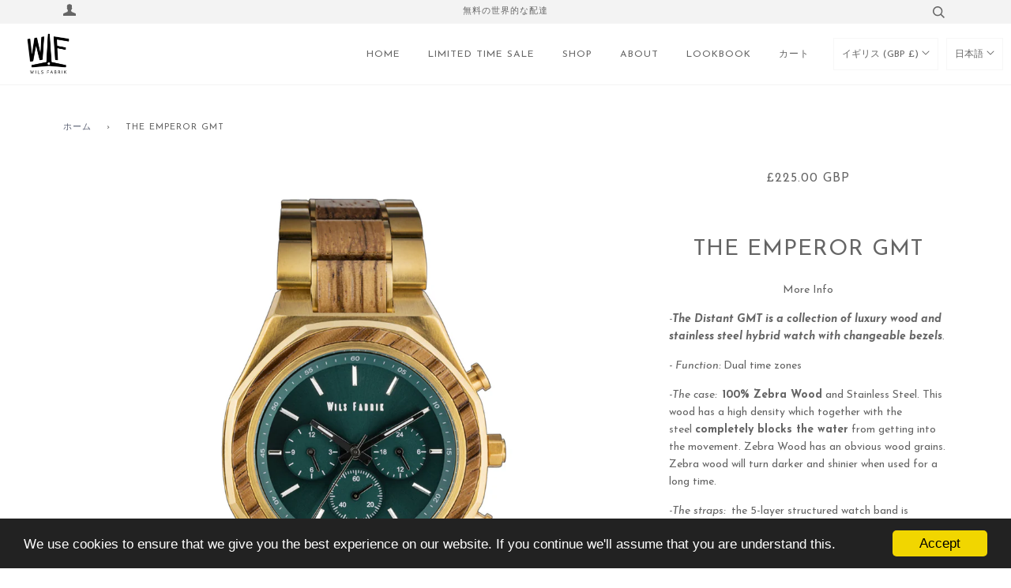

--- FILE ---
content_type: text/html; charset=utf-8
request_url: https://wilsfabrik.com/ja-gb/products/the-emperor-gmt-1
body_size: 25879
content:


<!doctype html>
<!--[if lt IE 7]><html lang='ja'    class="no-js lt-ie9 lt-ie8 lt-ie7" lang="ja" dir="ltr"> <![endif]-->
<!--[if IE 7]><html lang='ja'    class="no-js lt-ie9 lt-ie8" lang="ja" dir="ltr"> <![endif]-->
<!--[if IE 8]><html lang='ja'    class="no-js lt-ie9" lang="ja" dir="ltr"> <![endif]-->
<!--[if IE 9 ]><html lang='ja'    class="ie9 no-js" dir="ltr"> <![endif]-->
<!--[if (gt IE 9)|!(IE)]><!--> <html lang='ja'    class="no-js" dir="ltr"> <!--<![endif]-->
<head>

  <!-- Wellspent Global Tag (install site-wide in <head>) -->
<script>
(function () {
  try {
    var KEY = "wellspent_tid";

    // Canary log (remove after verified)
    console.log("WELLSPENT Global Tag loaded:", window.location.href);

    var url = new URL(window.location.href);
    var ref = url.searchParams.get("ref");

    var maxAge = 60 * 60 * 24 * 30; // 30 days
    var secure = (location.protocol === "https:") ? "; secure" : "";

    // If we have ?ref=, persist immediately
    if (ref) {
      try { localStorage.setItem(KEY, ref); } catch(e) {}

      document.cookie =
        KEY + "=" + encodeURIComponent(ref) +
        "; path=/; max-age=" + maxAge + "; samesite=lax" + secure;

      window._WELLSPENT_TID_ = ref;

      console.log("WELLSPENT saved tid from ref:", ref);

      // OPTIONAL: remove ref from URL (turn on only after everything works)
      // try {
      //   url.searchParams.delete("ref");
      //   window.history.replaceState({}, "", url.toString());
      // } catch(e) {}
      return;
    }

    // No ref in URL: recover from storage so pixels can still use it
    var ls = null;
    try { ls = localStorage.getItem(KEY); } catch(e) {}

    if (ls) {
      window._WELLSPENT_TID_ = ls;
      return;
    }

    // Cookie fallback -> localStorage
    var m = document.cookie.match(new RegExp("(^|;\\s*)" + KEY + "=([^;]+)"));
    if (m && m[2]) {
      var c = decodeURIComponent(m[2]);
      try { localStorage.setItem(KEY, c); } catch(e) {}
      window._WELLSPENT_TID_ = c;
    }
  } catch(e) {
    console.log("WELLSPENT Global Tag error:", e);
  }
})();
</script><!-- /snippets/ls-head.liquid -->
<!-- /snippets/ls-sdk.liquid -->
<script type="text/javascript">
  window.LangShopConfig = {
    "currentLanguage": "ja",
    "currentCurrency": "gbp",
    "currentCountry": "GB",
    "shopifyLocales":[{"code":"en","rootUrl":"\/en-gb"},{"code":"es","rootUrl":"\/es-gb"},{"code":"ja","rootUrl":"\/ja-gb"},{"code":"de","rootUrl":"\/de-gb"},{"code":"zh-TW","rootUrl":"\/zh-gb"}    ],"shopifyCurrencies": ["AUD","CAD","GBP","HKD","JPY","KRW","MOP","MYR","SGD","TWD","USD"],
    "originalLanguage":{"code":"en","alias":null,"title":"English","icon":null,"published":true,"active":false},
    "targetLanguages":[{"code":"de","alias":null,"title":"German","icon":null,"published":true,"active":true},{"code":"es","alias":null,"title":"Spanish","icon":null,"published":true,"active":true},{"code":"ja","alias":null,"title":"Japanese","icon":null,"published":true,"active":true},{"code":"zh-TW","alias":null,"title":"Chinese (Taiwan)","icon":null,"published":true,"active":true}],
    "languagesSwitchers":[{"id":77853675,"title":null,"type":"dropdown","status":"admin-only","display":"titles","position":"top-right","offset":"10px 10px","shortTitles":false,"isolateStyles":false,"icons":"rounded","sprite":"flags","defaultStyles":true,"devices":{"mobile":{"visible":true,"minWidth":null,"maxWidth":{"value":480,"dimension":"px"}},"tablet":{"visible":true,"minWidth":{"value":481,"dimension":"px"},"maxWidth":{"value":1023,"dimension":"px"}},"desktop":{"visible":true,"minWidth":{"value":1024,"dimension":"px"},"maxWidth":null}},"styles":{"dropdown":{"activeContainer":{"padding":{"top":{"value":8,"dimension":"px"},"right":{"value":10,"dimension":"px"},"bottom":{"value":8,"dimension":"px"},"left":{"value":10,"dimension":"px"}},"background":"rgba(255, 255, 255, 0.95)","borderRadius":{"topLeft":{"value":0,"dimension":"px"},"topRight":{"value":0,"dimension":"px"},"bottomLeft":{"value":0,"dimension":"px"},"bottomRight":{"value":0,"dimension":"px"}},"borderTop":{"color":"rgba(224, 224, 224, 1)","style":"solid","width":{"value":1,"dimension":"px"}},"borderRight":{"color":"rgba(224, 224, 224, 1)","style":"solid","width":{"value":1,"dimension":"px"}},"borderBottom":{"color":"rgba(224, 224, 224, 1)","style":"solid","width":{"value":1,"dimension":"px"}},"borderLeft":{"color":"rgba(224, 224, 224, 1)","style":"solid","width":{"value":1,"dimension":"px"}}},"activeContainerHovered":null,"activeItem":{"fontSize":{"value":13,"dimension":"px"},"fontFamily":"Open Sans","color":"rgba(39, 46, 49, 1)"},"activeItemHovered":null,"activeItemIcon":{"offset":{"value":10,"dimension":"px"},"position":"left"},"dropdownContainer":{"animation":"sliding","background":"rgba(255,255,255,.95)","borderRadius":{"topLeft":{"value":0,"dimension":"px"},"topRight":{"value":0,"dimension":"px"},"bottomLeft":{"value":0,"dimension":"px"},"bottomRight":{"value":0,"dimension":"px"}},"borderTop":{"color":"rgba(224, 224, 224, 1)","style":"solid","width":{"value":1,"dimension":"px"}},"borderRight":{"color":"rgba(224, 224, 224, 1)","style":"solid","width":{"value":1,"dimension":"px"}},"borderBottom":{"color":"rgba(224, 224, 224, 1)","style":"solid","width":{"value":1,"dimension":"px"}},"borderLeft":{"color":"rgba(224, 224, 224, 1)","style":"solid","width":{"value":1,"dimension":"px"}},"padding":{"top":{"value":0,"dimension":"px"},"right":{"value":0,"dimension":"px"},"bottom":{"value":0,"dimension":"px"},"left":{"value":0,"dimension":"px"}}},"dropdownContainerHovered":null,"dropdownItem":{"padding":{"top":{"value":8,"dimension":"px"},"right":{"value":10,"dimension":"px"},"bottom":{"value":8,"dimension":"px"},"left":{"value":10,"dimension":"px"}},"fontSize":{"value":13,"dimension":"px"},"fontFamily":"Open Sans","color":"rgba(39, 46, 49, 1)"},"dropdownItemHovered":{"color":"rgba(27, 160, 227, 1)"},"dropdownItemIcon":{"position":"left","offset":{"value":10,"dimension":"px"}},"arrow":{"color":"rgba(39, 46, 49, 1)","position":"right","offset":{"value":20,"dimension":"px"},"size":{"value":6,"dimension":"px"}}},"inline":{"container":{"background":"rgba(255,255,255,.95)","borderRadius":{"topLeft":{"value":4,"dimension":"px"},"topRight":{"value":4,"dimension":"px"},"bottomLeft":{"value":4,"dimension":"px"},"bottomRight":{"value":4,"dimension":"px"}},"borderTop":{"color":"rgba(224, 224, 224, 1)","style":"solid","width":{"value":1,"dimension":"px"}},"borderRight":{"color":"rgba(224, 224, 224, 1)","style":"solid","width":{"value":1,"dimension":"px"}},"borderBottom":{"color":"rgba(224, 224, 224, 1)","style":"solid","width":{"value":1,"dimension":"px"}},"borderLeft":{"color":"rgba(224, 224, 224, 1)","style":"solid","width":{"value":1,"dimension":"px"}}},"containerHovered":null,"item":{"background":"transparent","padding":{"top":{"value":8,"dimension":"px"},"right":{"value":10,"dimension":"px"},"bottom":{"value":8,"dimension":"px"},"left":{"value":10,"dimension":"px"}},"fontSize":{"value":13,"dimension":"px"},"fontFamily":"Open Sans","color":"rgba(39, 46, 49, 1)"},"itemHovered":{"background":"rgba(245, 245, 245, 1)","color":"rgba(39, 46, 49, 1)"},"itemActive":{"background":"rgba(245, 245, 245, 1)","color":"rgba(27, 160, 227, 1)"},"itemIcon":{"position":"left","offset":{"value":10,"dimension":"px"}}},"ios":{"activeContainer":{"padding":{"top":{"value":0,"dimension":"px"},"right":{"value":0,"dimension":"px"},"bottom":{"value":0,"dimension":"px"},"left":{"value":0,"dimension":"px"}},"background":"rgba(255,255,255,.95)","borderRadius":{"topLeft":{"value":0,"dimension":"px"},"topRight":{"value":0,"dimension":"px"},"bottomLeft":{"value":0,"dimension":"px"},"bottomRight":{"value":0,"dimension":"px"}},"borderTop":{"color":"rgba(224, 224, 224, 1)","style":"solid","width":{"value":1,"dimension":"px"}},"borderRight":{"color":"rgba(224, 224, 224, 1)","style":"solid","width":{"value":1,"dimension":"px"}},"borderBottom":{"color":"rgba(224, 224, 224, 1)","style":"solid","width":{"value":1,"dimension":"px"}},"borderLeft":{"color":"rgba(224, 224, 224, 1)","style":"solid","width":{"value":1,"dimension":"px"}}},"activeContainerHovered":null,"activeItem":{"fontSize":{"value":13,"dimension":"px"},"fontFamily":"Open Sans","color":"rgba(39, 46, 49, 1)","padding":{"top":{"value":8,"dimension":"px"},"right":{"value":10,"dimension":"px"},"bottom":{"value":8,"dimension":"px"},"left":{"value":10,"dimension":"px"}}},"activeItemHovered":null,"activeItemIcon":{"position":"left","offset":{"value":10,"dimension":"px"}},"modalOverlay":{"background":"rgba(0, 0, 0, 0.7)"},"wheelButtonsContainer":{"background":"rgba(255, 255, 255, 1)","padding":{"top":{"value":8,"dimension":"px"},"right":{"value":10,"dimension":"px"},"bottom":{"value":8,"dimension":"px"},"left":{"value":10,"dimension":"px"}},"borderTop":{"color":"rgba(224, 224, 224, 1)","style":"solid","width":{"value":0,"dimension":"px"}},"borderRight":{"color":"rgba(224, 224, 224, 1)","style":"solid","width":{"value":0,"dimension":"px"}},"borderBottom":{"color":"rgba(224, 224, 224, 1)","style":"solid","width":{"value":1,"dimension":"px"}},"borderLeft":{"color":"rgba(224, 224, 224, 1)","style":"solid","width":{"value":0,"dimension":"px"}}},"wheelCloseButton":{"fontSize":{"value":14,"dimension":"px"},"fontFamily":"Open Sans","color":"rgba(39, 46, 49, 1)","fontWeight":"bold"},"wheelCloseButtonHover":null,"wheelSubmitButton":{"fontSize":{"value":14,"dimension":"px"},"fontFamily":"Open Sans","color":"rgba(39, 46, 49, 1)","fontWeight":"bold"},"wheelSubmitButtonHover":null,"wheelPanelContainer":{"background":"rgba(255, 255, 255, 1)"},"wheelLine":{"borderTop":{"color":"rgba(224, 224, 224, 1)","style":"solid","width":{"value":1,"dimension":"px"}},"borderRight":{"color":"rgba(224, 224, 224, 1)","style":"solid","width":{"value":0,"dimension":"px"}},"borderBottom":{"color":"rgba(224, 224, 224, 1)","style":"solid","width":{"value":1,"dimension":"px"}},"borderLeft":{"color":"rgba(224, 224, 224, 1)","style":"solid","width":{"value":0,"dimension":"px"}}},"wheelItem":{"background":"transparent","padding":{"top":{"value":8,"dimension":"px"},"right":{"value":10,"dimension":"px"},"bottom":{"value":8,"dimension":"px"},"left":{"value":10,"dimension":"px"}},"fontSize":{"value":13,"dimension":"px"},"fontFamily":"Open Sans","color":"rgba(39, 46, 49, 1)","justifyContent":"flex-start"},"wheelItemIcon":{"position":"left","offset":{"value":10,"dimension":"px"}}},"modal":{"activeContainer":{"padding":{"top":{"value":0,"dimension":"px"},"right":{"value":0,"dimension":"px"},"bottom":{"value":0,"dimension":"px"},"left":{"value":0,"dimension":"px"}},"background":"rgba(255, 255, 255, 0.95)","borderRadius":{"topLeft":{"value":0,"dimension":"px"},"topRight":{"value":0,"dimension":"px"},"bottomLeft":{"value":0,"dimension":"px"},"bottomRight":{"value":0,"dimension":"px"}},"borderTop":{"color":"rgba(224, 224, 224, 1)","style":"solid","width":{"value":1,"dimension":"px"}},"borderRight":{"color":"rgba(224, 224, 224, 1)","style":"solid","width":{"value":1,"dimension":"px"}},"borderBottom":{"color":"rgba(224, 224, 224, 1)","style":"solid","width":{"value":1,"dimension":"px"}},"borderLeft":{"color":"rgba(224, 224, 224, 1)","style":"solid","width":{"value":1,"dimension":"px"}}},"activeContainerHovered":null,"activeItem":{"fontSize":{"value":13,"dimension":"px"},"fontFamily":"Open Sans","color":"rgba(39, 46, 49, 1)","padding":{"top":{"value":8,"dimension":"px"},"right":{"value":10,"dimension":"px"},"bottom":{"value":8,"dimension":"px"},"left":{"value":10,"dimension":"px"}}},"activeItemHovered":null,"activeItemIcon":{"position":"left","offset":{"value":10,"dimension":"px"}},"modalOverlay":{"background":"rgba(0, 0, 0, 0.7)"},"modalContent":{"animation":"sliding-down","background":"rgba(255, 255, 255, 1)","maxHeight":{"value":80,"dimension":"vh"},"maxWidth":{"value":80,"dimension":"vw"},"width":{"value":320,"dimension":"px"}},"modalContentHover":null,"modalItem":{"reverseElements":true,"fontSize":{"value":11,"dimension":"px"},"fontFamily":"Open Sans","color":"rgba(102, 102, 102, 1)","textTransform":"uppercase","fontWeight":"bold","justifyContent":"space-between","letterSpacing":{"value":3,"dimension":"px"},"padding":{"top":{"value":20,"dimension":"px"},"right":{"value":26,"dimension":"px"},"bottom":{"value":20,"dimension":"px"},"left":{"value":26,"dimension":"px"}}},"modalItemIcon":{"offset":{"value":20,"dimension":"px"}},"modalItemRadio":{"size":{"value":20,"dimension":"px"},"offset":{"value":20,"dimension":"px"},"color":"rgba(193, 202, 202, 1)"},"modalItemHovered":{"background":"rgba(255, 103, 99, 0.5)","color":"rgba(254, 236, 233, 1)"},"modalItemHoveredRadio":{"size":{"value":20,"dimension":"px"},"offset":{"value":20,"dimension":"px"},"color":"rgba(254, 236, 233, 1)"},"modalActiveItem":{"fontSize":{"value":15,"dimension":"px"},"color":"rgba(254, 236, 233, 1)","background":"rgba(255, 103, 99, 1)"},"modalActiveItemRadio":{"size":{"value":24,"dimension":"px"},"offset":{"value":18,"dimension":"px"},"color":"rgba(255, 255, 255, 1)"},"modalActiveItemHovered":null,"modalActiveItemHoveredRadio":null},"select":{"container":{"background":"rgba(255,255,255, 1)","borderRadius":{"topLeft":{"value":4,"dimension":"px"},"topRight":{"value":4,"dimension":"px"},"bottomLeft":{"value":4,"dimension":"px"},"bottomRight":{"value":4,"dimension":"px"}},"borderTop":{"color":"rgba(204, 204, 204, 1)","style":"solid","width":{"value":1,"dimension":"px"}},"borderRight":{"color":"rgba(204, 204, 204, 1)","style":"solid","width":{"value":1,"dimension":"px"}},"borderBottom":{"color":"rgba(204, 204, 204, 1)","style":"solid","width":{"value":1,"dimension":"px"}},"borderLeft":{"color":"rgba(204, 204, 204, 1)","style":"solid","width":{"value":1,"dimension":"px"}}},"text":{"padding":{"top":{"value":5,"dimension":"px"},"right":{"value":8,"dimension":"px"},"bottom":{"value":5,"dimension":"px"},"left":{"value":8,"dimension":"px"}},"fontSize":{"value":13,"dimension":"px"},"fontFamily":"Open Sans","color":"rgba(39, 46, 49, 1)"}}}}],
    "defaultCurrency":{"code":"usd","title":"US Dollar","icon":null,"rate":1,"formatWithCurrency":"${{amount}} USD","formatWithoutCurrency":"${{amount}}"},
    "targetCurrencies":[{"code":"eur","title":"Euro","icon":null,"rate":0.9807,"formatWithCurrency":"€{{amount}} EUR","formatWithoutCurrency":"€{{amount}}","id":"eur"},{"code":"aud","title":"Australian Dollar","icon":null,"rate":1.4311,"formatWithCurrency":"${{amount}} AUD","formatWithoutCurrency":"${{amount}}","id":"aud"},{"code":"gbp","title":"Pound Sterling","icon":null,"rate":0.8275,"formatWithCurrency":"£{{amount}} GBP","formatWithoutCurrency":"£{{amount}}","id":"gbp"},{"code":"jpy","title":"Yen","icon":null,"rate":134.843,"formatWithCurrency":"¥{{amount}} JPY","formatWithoutCurrency":"¥{{amount}}","id":"jpy"},{"code":"sgd","title":"Singapore Dollar","icon":null,"rate":1.3783,"formatWithCurrency":" {{amount}} SGD","formatWithoutCurrency":" {{amount}}","id":"sgd"},{"code":"twd","title":"New Taiwan Dollar","icon":null,"rate":30.0157,"formatWithCurrency":"${{amount}} TWD","formatWithoutCurrency":"${{amount}}","id":"twd"},{"code":"hkd","title":"Hong Kong Dollar","icon":null,"rate":7.8497,"formatWithCurrency":"${{amount}} HKD","formatWithoutCurrency":"${{amount}}","id":"hkd"}],
    "currenciesSwitchers":[{"id":2256086200,"title":null,"type":"dropdown","status":"admin-only","display":"titles","position":"top-left","offset":"10px 10px","shortTitles":false,"isolateStyles":false,"icons":"rounded","sprite":"symbols","defaultStyles":true,"devices":{"mobile":{"visible":true,"minWidth":null,"maxWidth":{"value":480,"dimension":"px"}},"tablet":{"visible":true,"minWidth":{"value":481,"dimension":"px"},"maxWidth":{"value":1023,"dimension":"px"}},"desktop":{"visible":true,"minWidth":{"value":1024,"dimension":"px"},"maxWidth":null}},"styles":{"dropdown":{"activeContainer":{"padding":{"top":{"value":8,"dimension":"px"},"right":{"value":10,"dimension":"px"},"bottom":{"value":8,"dimension":"px"},"left":{"value":10,"dimension":"px"}},"background":"rgba(255,255,255,.95)","borderRadius":{"topLeft":{"value":0,"dimension":"px"},"topRight":{"value":0,"dimension":"px"},"bottomLeft":{"value":0,"dimension":"px"},"bottomRight":{"value":0,"dimension":"px"}},"borderTop":{"color":"rgba(224, 224, 224, 1)","style":"solid","width":{"value":1,"dimension":"px"}},"borderRight":{"color":"rgba(224, 224, 224, 1)","style":"solid","width":{"value":1,"dimension":"px"}},"borderBottom":{"color":"rgba(224, 224, 224, 1)","style":"solid","width":{"value":1,"dimension":"px"}},"borderLeft":{"color":"rgba(224, 224, 224, 1)","style":"solid","width":{"value":1,"dimension":"px"}}},"activeContainerHovered":null,"activeItem":{"fontSize":{"value":13,"dimension":"px"},"fontFamily":"Open Sans","color":"rgba(39, 46, 49, 1)"},"activeItemHovered":null,"activeItemIcon":{"offset":{"value":10,"dimension":"px"},"position":"left"},"dropdownContainer":{"animation":"sliding","background":"rgba(255,255,255,.95)","borderRadius":{"topLeft":{"value":0,"dimension":"px"},"topRight":{"value":0,"dimension":"px"},"bottomLeft":{"value":0,"dimension":"px"},"bottomRight":{"value":0,"dimension":"px"}},"borderTop":{"color":"rgba(224, 224, 224, 1)","style":"solid","width":{"value":1,"dimension":"px"}},"borderRight":{"color":"rgba(224, 224, 224, 1)","style":"solid","width":{"value":1,"dimension":"px"}},"borderBottom":{"color":"rgba(224, 224, 224, 1)","style":"solid","width":{"value":1,"dimension":"px"}},"borderLeft":{"color":"rgba(224, 224, 224, 1)","style":"solid","width":{"value":1,"dimension":"px"}},"padding":{"top":{"value":0,"dimension":"px"},"right":{"value":0,"dimension":"px"},"bottom":{"value":0,"dimension":"px"},"left":{"value":0,"dimension":"px"}}},"dropdownContainerHovered":null,"dropdownItem":{"padding":{"top":{"value":8,"dimension":"px"},"right":{"value":10,"dimension":"px"},"bottom":{"value":8,"dimension":"px"},"left":{"value":10,"dimension":"px"}},"fontSize":{"value":13,"dimension":"px"},"fontFamily":"Open Sans","color":"rgba(39, 46, 49, 1)"},"dropdownItemHovered":{"color":"rgba(27, 160, 227, 1)"},"dropdownItemIcon":{"position":"left","offset":{"value":10,"dimension":"px"}},"arrow":{"color":"rgba(29, 29, 29, 1)","position":"right","offset":{"value":0,"dimension":"px"},"size":{"value":6,"dimension":"px"}}},"inline":{"container":{"background":"rgba(255,255,255,.95)","borderRadius":{"topLeft":{"value":4,"dimension":"px"},"topRight":{"value":4,"dimension":"px"},"bottomLeft":{"value":4,"dimension":"px"},"bottomRight":{"value":4,"dimension":"px"}},"borderTop":{"color":"rgba(224, 224, 224, 1)","style":"solid","width":{"value":1,"dimension":"px"}},"borderRight":{"color":"rgba(224, 224, 224, 1)","style":"solid","width":{"value":1,"dimension":"px"}},"borderBottom":{"color":"rgba(224, 224, 224, 1)","style":"solid","width":{"value":1,"dimension":"px"}},"borderLeft":{"color":"rgba(224, 224, 224, 1)","style":"solid","width":{"value":1,"dimension":"px"}}},"containerHovered":null,"item":{"background":"transparent","padding":{"top":{"value":8,"dimension":"px"},"right":{"value":10,"dimension":"px"},"bottom":{"value":8,"dimension":"px"},"left":{"value":10,"dimension":"px"}},"fontSize":{"value":13,"dimension":"px"},"fontFamily":"Open Sans","color":"rgba(39, 46, 49, 1)"},"itemHovered":{"background":"rgba(245, 245, 245, 1)","color":"rgba(39, 46, 49, 1)"},"itemActive":{"background":"rgba(245, 245, 245, 1)","color":"rgba(27, 160, 227, 1)"},"itemIcon":{"position":"left","offset":{"value":10,"dimension":"px"}}},"ios":{"activeContainer":{"padding":{"top":{"value":0,"dimension":"px"},"right":{"value":0,"dimension":"px"},"bottom":{"value":0,"dimension":"px"},"left":{"value":0,"dimension":"px"}},"background":"rgba(255,255,255,.95)","borderRadius":{"topLeft":{"value":0,"dimension":"px"},"topRight":{"value":0,"dimension":"px"},"bottomLeft":{"value":0,"dimension":"px"},"bottomRight":{"value":0,"dimension":"px"}},"borderTop":{"color":"rgba(224, 224, 224, 1)","style":"solid","width":{"value":1,"dimension":"px"}},"borderRight":{"color":"rgba(224, 224, 224, 1)","style":"solid","width":{"value":1,"dimension":"px"}},"borderBottom":{"color":"rgba(224, 224, 224, 1)","style":"solid","width":{"value":1,"dimension":"px"}},"borderLeft":{"color":"rgba(224, 224, 224, 1)","style":"solid","width":{"value":1,"dimension":"px"}}},"activeContainerHovered":null,"activeItem":{"fontSize":{"value":13,"dimension":"px"},"fontFamily":"Open Sans","color":"rgba(39, 46, 49, 1)","padding":{"top":{"value":8,"dimension":"px"},"right":{"value":10,"dimension":"px"},"bottom":{"value":8,"dimension":"px"},"left":{"value":10,"dimension":"px"}}},"activeItemHovered":null,"activeItemIcon":{"position":"left","offset":{"value":10,"dimension":"px"}},"modalOverlay":{"background":"rgba(0, 0, 0, 0.7)"},"wheelButtonsContainer":{"background":"rgba(255, 255, 255, 1)","padding":{"top":{"value":8,"dimension":"px"},"right":{"value":10,"dimension":"px"},"bottom":{"value":8,"dimension":"px"},"left":{"value":10,"dimension":"px"}},"borderTop":{"color":"rgba(224, 224, 224, 1)","style":"solid","width":{"value":0,"dimension":"px"}},"borderRight":{"color":"rgba(224, 224, 224, 1)","style":"solid","width":{"value":0,"dimension":"px"}},"borderBottom":{"color":"rgba(224, 224, 224, 1)","style":"solid","width":{"value":1,"dimension":"px"}},"borderLeft":{"color":"rgba(224, 224, 224, 1)","style":"solid","width":{"value":0,"dimension":"px"}}},"wheelCloseButton":{"fontSize":{"value":14,"dimension":"px"},"fontFamily":"Open Sans","color":"rgba(39, 46, 49, 1)","fontWeight":"bold"},"wheelCloseButtonHover":null,"wheelSubmitButton":{"fontSize":{"value":14,"dimension":"px"},"fontFamily":"Open Sans","color":"rgba(39, 46, 49, 1)","fontWeight":"bold"},"wheelSubmitButtonHover":null,"wheelPanelContainer":{"background":"rgba(255, 255, 255, 1)"},"wheelLine":{"borderTop":{"color":"rgba(224, 224, 224, 1)","style":"solid","width":{"value":1,"dimension":"px"}},"borderRight":{"color":"rgba(224, 224, 224, 1)","style":"solid","width":{"value":0,"dimension":"px"}},"borderBottom":{"color":"rgba(224, 224, 224, 1)","style":"solid","width":{"value":1,"dimension":"px"}},"borderLeft":{"color":"rgba(224, 224, 224, 1)","style":"solid","width":{"value":0,"dimension":"px"}}},"wheelItem":{"background":"transparent","padding":{"top":{"value":8,"dimension":"px"},"right":{"value":10,"dimension":"px"},"bottom":{"value":8,"dimension":"px"},"left":{"value":10,"dimension":"px"}},"fontSize":{"value":13,"dimension":"px"},"fontFamily":"Open Sans","color":"rgba(39, 46, 49, 1)","justifyContent":"flex-start"},"wheelItemIcon":{"position":"left","offset":{"value":10,"dimension":"px"}}},"modal":{"activeContainer":{"padding":{"top":{"value":0,"dimension":"px"},"right":{"value":0,"dimension":"px"},"bottom":{"value":0,"dimension":"px"},"left":{"value":0,"dimension":"px"}},"background":"rgba(255,255,255,.95)","borderRadius":{"topLeft":{"value":0,"dimension":"px"},"topRight":{"value":0,"dimension":"px"},"bottomLeft":{"value":0,"dimension":"px"},"bottomRight":{"value":0,"dimension":"px"}},"borderTop":{"color":"rgba(224, 224, 224, 1)","style":"solid","width":{"value":1,"dimension":"px"}},"borderRight":{"color":"rgba(224, 224, 224, 1)","style":"solid","width":{"value":1,"dimension":"px"}},"borderBottom":{"color":"rgba(224, 224, 224, 1)","style":"solid","width":{"value":1,"dimension":"px"}},"borderLeft":{"color":"rgba(224, 224, 224, 1)","style":"solid","width":{"value":1,"dimension":"px"}}},"activeContainerHovered":null,"activeItem":{"fontSize":{"value":13,"dimension":"px"},"fontFamily":"Open Sans","color":"rgba(39, 46, 49, 1)","padding":{"top":{"value":8,"dimension":"px"},"right":{"value":10,"dimension":"px"},"bottom":{"value":8,"dimension":"px"},"left":{"value":10,"dimension":"px"}}},"activeItemHovered":null,"activeItemIcon":{"position":"left","offset":{"value":10,"dimension":"px"}},"modalOverlay":{"background":"rgba(0, 0, 0, 0.7)"},"modalContent":{"animation":"sliding-down","background":"rgba(255, 255, 255, 1)","maxHeight":{"value":80,"dimension":"vh"},"maxWidth":{"value":80,"dimension":"vw"},"width":{"value":320,"dimension":"px"}},"modalContentHover":null,"modalItem":{"reverseElements":true,"fontSize":{"value":11,"dimension":"px"},"fontFamily":"Open Sans","color":"rgba(102, 102, 102, 1)","textTransform":"uppercase","fontWeight":"bold","justifyContent":"space-between","letterSpacing":{"value":3,"dimension":"px"},"padding":{"top":{"value":20,"dimension":"px"},"right":{"value":26,"dimension":"px"},"bottom":{"value":20,"dimension":"px"},"left":{"value":26,"dimension":"px"}}},"modalItemIcon":{"offset":{"value":20,"dimension":"px"}},"modalItemRadio":{"size":{"value":20,"dimension":"px"},"offset":{"value":20,"dimension":"px"},"color":"rgba(193, 202, 202, 1)"},"modalItemHovered":{"background":"rgba(255, 103, 99, 0.5)","color":"rgba(254, 236, 233, 1)"},"modalItemHoveredRadio":{"size":{"value":20,"dimension":"px"},"offset":{"value":20,"dimension":"px"},"color":"rgba(254, 236, 233, 1)"},"modalActiveItem":{"fontSize":{"value":15,"dimension":"px"},"color":"rgba(254, 236, 233, 1)","background":"rgba(255, 103, 99, 1)"},"modalActiveItemRadio":{"size":{"value":24,"dimension":"px"},"offset":{"value":18,"dimension":"px"},"color":"rgba(255, 255, 255, 1)"},"modalActiveItemHovered":null,"modalActiveItemHoveredRadio":null},"select":{"container":{"background":"rgba(255,255,255, 1)","borderRadius":{"topLeft":{"value":4,"dimension":"px"},"topRight":{"value":4,"dimension":"px"},"bottomLeft":{"value":4,"dimension":"px"},"bottomRight":{"value":4,"dimension":"px"}},"borderTop":{"color":"rgba(204, 204, 204, 1)","style":"solid","width":{"value":1,"dimension":"px"}},"borderRight":{"color":"rgba(204, 204, 204, 1)","style":"solid","width":{"value":1,"dimension":"px"}},"borderBottom":{"color":"rgba(204, 204, 204, 1)","style":"solid","width":{"value":1,"dimension":"px"}},"borderLeft":{"color":"rgba(204, 204, 204, 1)","style":"solid","width":{"value":1,"dimension":"px"}}},"text":{"padding":{"top":{"value":5,"dimension":"px"},"right":{"value":8,"dimension":"px"},"bottom":{"value":5,"dimension":"px"},"left":{"value":8,"dimension":"px"}},"fontSize":{"value":13,"dimension":"px"},"fontFamily":"Open Sans","color":"rgba(39, 46, 49, 1)","lineHeight":{"value":13,"dimension":"px"}}}}}],
    "languageDetection":"location",
    "languagesCountries":[{"code":"en","countries":["as","ai","ag","aw","au","bs","bh","bd","bb","bz","bm","bw","br","io","bn","kh","cm","ca","ky","cx","cc","ck","cy","dm","eg","et","fk","fj","gm","gh","gi","gr","gl","gd","gu","gg","gy","in","id","ie","im","il","jm","je","jo","ke","ki","kw","la","lb","ls","lr","ly","my","mv","mt","mh","mu","fm","mc","ms","na","nr","np","an","nz","ng","nu","nf","mp","om","pk","pw","pg","ph","pn","qa","rw","sh","kn","lc","vc","ws","sc","sl","sg","sb","so","za","gs","lk","sd","sr","sz","sy","tz","th","tl","tk","to","tt","tc","tv","ug","ua","ae","gb","us","um","vu","vn","vg","vi","zm","zw","bq","ss","sx","cw"]},{"code":"zh-TW","countries":["hk","mo","tw","kr"]},{"code":"ja","countries":["jp"]},{"code":"es","countries":["ar","bo","cl","co","cr","cu","do","ec","sv","gq","gt","hn","mx","ni","pa","py","pe","pr","es","uy","ve"]},{"code":"de","countries":["at","be","dk","de","is","it","li","lu","ch"]}],
    "languagesBrowsers":[{"code":"en","browsers":["en"]},{"code":"zh-TW","browsers":["zh-TW"]},{"code":"ja","browsers":["ja"]},{"code":"es","browsers":["es"]},{"code":"de","browsers":["de"]}],
    "currencyDetection":"location",
    "currenciesLanguages":[{"code":"usd","languages":["nl","fil","haw","id","es","to"]},{"code":"hkd","languages":["en"]},{"code":"twd","languages":["zh"]},{"code":"eur","languages":["sq","eu","bs","br","ca","co","hr","et","fi","fr","fy","gl","de","el","hu","ga","it","la","mt","oc","ru","sr","sh","sk","sl","sv","tr"]},{"code":"gbp","languages":["pt","gd","cy"]},{"code":"jpy","languages":["ja"]}],
    "currenciesCountries":[{"code":"usd","countries":["as","bq","ec","fm","gu","io","mh","mp","pr","pw","sv","tc","tl","um","us","vg","vi"]},{"code":"hkd","countries":["hk","mo"]},{"code":"twd","countries":["tw"]},{"code":"eur","countries":["ad","at","ax","be","bl","cy","de","ee","es","fi","fr","gf","gp","gr","ie","it","xk","lu","mc","me","mf","mq","mt","nl","pm","pt","re","si","sk","sm","tf","va","yt"]},{"code":"gbp","countries":["gb","gg","gs","im","je"]},{"code":"jpy","countries":["jp"]},{"code":"aud","countries":["au"]},{"code":"sgd","countries":["sg"]}],
    "recommendationAlert":{"type":"banner","status":"disabled","isolateStyles":false,"styles":{"banner":{"bannerContainer":{"position":"top","spacing":10,"borderTop":{"color":"rgba(0,0,0,0.2)","style":"solid","width":{"value":0,"dimension":"px"}},"borderRight":{"color":"rgba(0,0,0,0.2)","style":"solid","width":{"value":0,"dimension":"px"}},"borderBottom":{"color":"rgba(0,0,0,0.2)","style":"solid","width":{"value":1,"dimension":"px"}},"borderLeft":{"color":"rgba(0,0,0,0.2)","style":"solid","width":{"value":0,"dimension":"px"}},"padding":{"top":{"value":23,"dimension":"px"},"right":{"value":55,"dimension":"px"},"bottom":{"value":23,"dimension":"px"},"left":{"value":55,"dimension":"px"}},"background":"rgba(255, 255, 255, 1)"},"bannerMessage":{"fontSize":{"value":16,"dimension":"px"}},"selectorContainer":{"background":"rgba(244,244,244, 1)","borderRadius":{"topLeft":{"value":2,"dimension":"px"},"topRight":{"value":2,"dimension":"px"},"bottomLeft":{"value":2,"dimension":"px"},"bottomRight":{"value":2,"dimension":"px"}},"borderTop":{"color":"rgba(204, 204, 204, 1)","style":"solid","width":{"value":0,"dimension":"px"}},"borderRight":{"color":"rgba(204, 204, 204, 1)","style":"solid","width":{"value":0,"dimension":"px"}},"borderBottom":{"color":"rgba(204, 204, 204, 1)","style":"solid","width":{"value":0,"dimension":"px"}},"borderLeft":{"color":"rgba(204, 204, 204, 1)","style":"solid","width":{"value":0,"dimension":"px"}}},"selectorContainerHovered":null,"selectorText":{"padding":{"top":{"value":8,"dimension":"px"},"right":{"value":8,"dimension":"px"},"bottom":{"value":8,"dimension":"px"},"left":{"value":8,"dimension":"px"}},"fontSize":{"value":16,"dimension":"px"},"fontFamily":"Open Sans","color":"rgba(39, 46, 49, 1)"},"selectorTextHovered":null,"changeButton":{"borderTop":{"color":"transparent","style":"solid","width":{"value":0,"dimension":"px"}},"borderRight":{"color":"transparent","style":"solid","width":{"value":0,"dimension":"px"}},"borderBottom":{"color":"transparent","style":"solid","width":{"value":0,"dimension":"px"}},"borderLeft":{"color":"transparent","style":"solid","width":{"value":0,"dimension":"px"}},"fontSize":{"value":16,"dimension":"px"},"borderRadius":{"topLeft":{"value":2,"dimension":"px"},"topRight":{"value":2,"dimension":"px"},"bottomLeft":{"value":2,"dimension":"px"},"bottomRight":{"value":2,"dimension":"px"}},"padding":{"top":{"value":8,"dimension":"px"},"right":{"value":8,"dimension":"px"},"bottom":{"value":8,"dimension":"px"},"left":{"value":8,"dimension":"px"}},"background":"rgba(0, 0, 0, 1)","color":"rgba(255, 255, 255, 1)"},"changeButtonHovered":null,"closeButton":{"fontSize":{"value":16,"dimension":"px"},"color":"rgba(0, 0, 0, 1)"},"closeButtonHovered":null},"popup":{"popupContainer":{"maxWidth":{"value":30,"dimension":"rem"},"position":"bottom-left","spacing":10,"offset":{"value":1,"dimension":"em"},"borderTop":{"color":"rgba(0,0,0,0.2)","style":"solid","width":{"value":0,"dimension":"px"}},"borderRight":{"color":"rgba(0,0,0,0.2)","style":"solid","width":{"value":0,"dimension":"px"}},"borderBottom":{"color":"rgba(0,0,0,0.2)","style":"solid","width":{"value":1,"dimension":"px"}},"borderLeft":{"color":"rgba(0,0,0,0.2)","style":"solid","width":{"value":0,"dimension":"px"}},"borderRadius":{"topLeft":{"value":0,"dimension":"px"},"topRight":{"value":0,"dimension":"px"},"bottomLeft":{"value":0,"dimension":"px"},"bottomRight":{"value":0,"dimension":"px"}},"padding":{"top":{"value":15,"dimension":"px"},"right":{"value":20,"dimension":"px"},"bottom":{"value":15,"dimension":"px"},"left":{"value":20,"dimension":"px"}},"background":"rgba(255, 255, 255, 1)"},"popupMessage":{"fontSize":{"value":16,"dimension":"px"}},"selectorContainer":{"background":"rgba(244,244,244, 1)","borderRadius":{"topLeft":{"value":2,"dimension":"px"},"topRight":{"value":2,"dimension":"px"},"bottomLeft":{"value":2,"dimension":"px"},"bottomRight":{"value":2,"dimension":"px"}},"borderTop":{"color":"rgba(204, 204, 204, 1)","style":"solid","width":{"value":0,"dimension":"px"}},"borderRight":{"color":"rgba(204, 204, 204, 1)","style":"solid","width":{"value":0,"dimension":"px"}},"borderBottom":{"color":"rgba(204, 204, 204, 1)","style":"solid","width":{"value":0,"dimension":"px"}},"borderLeft":{"color":"rgba(204, 204, 204, 1)","style":"solid","width":{"value":0,"dimension":"px"}}},"selectorContainerHovered":null,"selectorText":{"padding":{"top":{"value":8,"dimension":"px"},"right":{"value":8,"dimension":"px"},"bottom":{"value":8,"dimension":"px"},"left":{"value":8,"dimension":"px"}},"fontSize":{"value":16,"dimension":"px"},"fontFamily":"Open Sans","color":"rgba(39, 46, 49, 1)"},"selectorTextHovered":null,"changeButton":{"borderTop":{"color":"transparent","style":"solid","width":{"value":0,"dimension":"px"}},"borderRight":{"color":"transparent","style":"solid","width":{"value":0,"dimension":"px"}},"borderBottom":{"color":"transparent","style":"solid","width":{"value":0,"dimension":"px"}},"borderLeft":{"color":"transparent","style":"solid","width":{"value":0,"dimension":"px"}},"fontSize":{"value":16,"dimension":"px"},"borderRadius":{"topLeft":{"value":2,"dimension":"px"},"topRight":{"value":2,"dimension":"px"},"bottomLeft":{"value":2,"dimension":"px"},"bottomRight":{"value":2,"dimension":"px"}},"padding":{"top":{"value":8,"dimension":"px"},"right":{"value":8,"dimension":"px"},"bottom":{"value":8,"dimension":"px"},"left":{"value":8,"dimension":"px"}},"background":"rgba(0, 0, 0, 1)","color":"rgba(255, 255, 255, 1)"},"changeButtonHovered":null,"closeButton":{"fontSize":{"value":16,"dimension":"px"},"color":"rgba(0, 0, 0, 1)"},"closeButtonHovered":null}}},
    "currencyInQueryParam":true,
    "allowAutomaticRedirects":true,
    "storeMoneyFormat": "£{{amount}}",
    "storeMoneyWithCurrencyFormat": "£{{amount}} GBP",
    "themeDynamics":[{"before":"\u003e","search":"About {{custom}}","replace":"約 {{custom}}","after":"\u003c"},{"before":"\u003e","search":"Collection list","replace":"コレクションリスト","after":"\u003c"},{"before":"\u003e","search":"View products","replace":"製品を表示します","after":"\u003c"},{"before":"\u003e","search":"Best Sellers","replace":"ベストセラー","after":"\u003c"},{"before":"\u003e","search":"Currency","replace":"通貨","after":"\u003c"},{"before":"\u003e","search":"Language","replace":"言語","after":"\u003c"},{"before":"\u003e","search":"women","replace":"女性","after":"\u003c"},{"before":"\u003e","search":"HELP","replace":"ヘルプ","after":"\u003c"},{"before":"\u003e","search":"Men","replace":"男性","after":"\u003c"},{"before":"\u003e","search":"NEW","replace":"新着","after":"\u003c"}],
    "dynamicThemeDomObserverInterval":0,
    "abilities":[{"id":1,"name":"use-analytics","expiresAt":null},{"id":2,"name":"use-agency-translation","expiresAt":null},{"id":3,"name":"use-free-translation","expiresAt":null},{"id":4,"name":"use-pro-translation","expiresAt":null},{"id":5,"name":"use-export-import","expiresAt":null},{"id":6,"name":"use-suggestions","expiresAt":null},{"id":7,"name":"use-revisions","expiresAt":null},{"id":8,"name":"use-mappings","expiresAt":null},{"id":9,"name":"use-dynamic-replacements","expiresAt":null},{"id":10,"name":"use-localized-theme","expiresAt":null},{"id":11,"name":"use-third-party-apps","expiresAt":null},{"id":12,"name":"use-translate-new-resources","expiresAt":null},{"id":13,"name":"use-selectors-customization","expiresAt":null},{"id":14,"name":"disable-branding","expiresAt":null},{"id":17,"name":"use-glossary","expiresAt":null}],
    "isAdmin":false,
    "isPreview":false,
    "i18n":{"en": {
            "recommendation_alert": {
                "currency_language_suggestion": null,
                "language_suggestion": null,
                "currency_suggestion": null,
                "change": null
            },
            "switchers": {
                "ios_switcher": {
                    "done": null,
                    "close": null
                }
            },
            "languages": {"en": "English"
,"de": "German"
,"es": "Spanish"
,"ja": "Japanese"
,"zh-TW": "Chinese (Taiwan)"

            },
            "currencies": {"usd": "US Dollar","eur": "Euro","aud": "Australian Dollar","gbp": "Pound Sterling","jpy": "Yen","sgd": "Singapore Dollar","twd": "New Taiwan Dollar","hkd": "Hong Kong Dollar"}
        },"de": {
            "recommendation_alert": {
                "currency_language_suggestion": null,
                "language_suggestion": null,
                "currency_suggestion": null,
                "change": null
            },
            "switchers": {
                "ios_switcher": {
                    "done": null,
                    "close": null
                }
            },
            "languages": {"de": null

            },
            "currencies": {"usd": null,"eur": null,"aud": null,"gbp": null,"jpy": null,"sgd": null,"twd": null,"hkd": null}
        },"es": {
            "recommendation_alert": {
                "currency_language_suggestion": null,
                "language_suggestion": null,
                "currency_suggestion": null,
                "change": null
            },
            "switchers": {
                "ios_switcher": {
                    "done": null,
                    "close": null
                }
            },
            "languages": {"es": null

            },
            "currencies": {"usd": null,"eur": null,"aud": null,"gbp": null,"jpy": null,"sgd": null,"twd": null,"hkd": null}
        },"ja": {
            "recommendation_alert": {
                "currency_language_suggestion": null,
                "language_suggestion": null,
                "currency_suggestion": null,
                "change": null
            },
            "switchers": {
                "ios_switcher": {
                    "done": null,
                    "close": null
                }
            },
            "languages": {"ja": null

            },
            "currencies": {"usd": null,"eur": null,"aud": null,"gbp": null,"jpy": null,"sgd": null,"twd": null,"hkd": null}
        },"zh-TW": {
            "recommendation_alert": {
                "currency_language_suggestion": null,
                "language_suggestion": null,
                "currency_suggestion": null,
                "change": null
            },
            "switchers": {
                "ios_switcher": {
                    "done": null,
                    "close": null
                }
            },
            "languages": {"zh-TW": null

            },
            "currencies": {"usd": null,"eur": null,"aud": null,"gbp": null,"jpy": null,"sgd": null,"twd": null,"hkd": null}
        }}};
</script>
<script src="//wilsfabrik.com/cdn/shop/t/16/assets/ls-sdk.js?v=123392752376472693921666792675&proxy_prefix=[[config shopify.proxy_prefix]]" defer></script><meta name="google-site-verification" content="PTwjP3bsvpif6oIw378eaHQRyf0ABhuJbjOfakHTevk" />
<!--LangShop-Assets-->

        <script>
            (function (window) {

                var moneyFormat = '${{amount}}';

                function formatMoney(cents, format) {
                    if (typeof cents === 'string') {
                        cents = cents.replace('.', '');
                    }

                    var value = '';
                    var placeholderRegex = /{{\s*(\w+)\s*}}/;
                    var formatString = format || moneyFormat;

                    function formatWithDelimiters(number, precision, thousands, decimal) {
                        thousands = thousands || ',';
                        decimal = decimal || '.';

                        if (isNaN(number) || number === null) {
                            return 0;
                        }

                        number = (number / 100.0).toFixed(precision);

                        var parts = number.split('.');
                        var dollarsAmount = parts[0].replace(
                            /(\d)(?=(\d\d\d)+(?!\d))/g,
                            '$1' + thousands
                        );
                        var centsAmount = parts[1] ? decimal + parts[1] : '';

                        return dollarsAmount + centsAmount;
                    }

                    switch (formatString.match(placeholderRegex)[1]) {
                        case 'amount':
                            value = formatWithDelimiters(cents, 2);
                            break;
                        case 'amount_no_decimals':
                            value = formatWithDelimiters(cents, 0);
                            break;
                        case 'amount_with_comma_separator':
                            value = formatWithDelimiters(cents, 2, '.', ',');
                            break;
                        case 'amount_no_decimals_with_comma_separator':
                            value = formatWithDelimiters(cents, 0, '.', ',');
                            break;
                        case 'amount_no_decimals_with_space_separator':
                            value = formatWithDelimiters(cents, 0, ' ');
                            break;
                        case 'amount_with_apostrophe_separator':
                            value = formatWithDelimiters(cents, 2, "'");
                            break;
                    }

                    return formatString.replace(placeholderRegex, value);
                }

                var LS = {
                    localization: {
                        formatMoney: function (cents, format) {
                            if (typeof LangShopSDK !== "undefined") {
                                return LangShopSDK.formatMoney(cents, format);
                            }

                            if (typeof Shopify !== "undefined" && typeof Shopify.formatMoney === "function") {
                                return Shopify.formatMoney(cents, format)
                            }

                            return formatMoney(cents, format);
                        },

                        variable: function (varName, defaultVal) {
                            return defaultVal;
                        }
                    },
                    product: {
                        push: function (product, meta) {

                            if (!(product && product.hasOwnProperty('handle'))) {
                                return;
                            }

                            this[product.handle] = {
                                original: product,
                                translated: product,
                                locale: function () {
                                    return this.translated;
                                }
                            };
                        }
                    }
                };

                window.LS = LS;

            })(window);

        </script>

        
<!--/LangShop-Assets-->


  <!-- ======================= Pipeline Theme V3.0 ========================= -->
  <meta charset="utf-8">
  <meta http-equiv="X-UA-Compatible" content="IE=edge,chrome=1">

  <!-- Google Tag Manager -->
<script>(function(w,d,s,l,i){w[l]=w[l]||[];w[l].push({'gtm.start':
new Date().getTime(),event:'gtm.js'});var f=d.getElementsByTagName(s)[0],
j=d.createElement(s),dl=l!='dataLayer'?'&l='+l:'';j.async=true;j.src=
'https://www.googletagmanager.com/gtm.js?id='+i+dl;f.parentNode.insertBefore(j,f);
})(window,document,'script','dataLayer','GTM-NV3L8P8');</script>
<!-- End Google Tag Manager -->
  
  
  
  
  

    <link rel="shortcut icon" href="//wilsfabrik.com/cdn/shop/files/favicon_32x32.png?v=1613686770" type="image/png">
  

  <!-- Title and description ================================================ -->
  
<title>The Emperor GMT - Wils Fabrik</title> <meta name="twitter:title" content="The Emperor GMT - Wils Fabrik"> <meta property="og:title" content="The Emperor GMT - Wils Fabrik">  <link rel="sitemap" type="application/xml" title="Sitemap" href="https://wilsfabrik.com/apps/langshop/sitemap.xml" />  <meta name='google' value='notranslate'> <meta name="twitter:card" content="product"> <meta property="og:type" content="product"> <meta property="og:price:amount" content="225.00"> <meta property="og:price:currency" content="USD">  <link rel="alternate" href="https://wilsfabrik.com/ja-gb/products/the-emperor-gmt-1?ls=zh&cache=false" hreflang="zh" />  <link rel="alternate" href="https://wilsfabrik.com/ja-gb/products/the-emperor-gmt-1?ls=en&cache=false" hreflang="en" />  <meta property="og:site_name" content="Wils Fabrik"> <meta property="og:image:width" content="400"> <meta property="og:image:height" content="400"> <meta name="twitter:image:width" content="240"> <meta name="twitter:image:height" content="240"> <meta property="og:image" content="http://wilsfabrik.com/cdn/shop/products/Emperor_GMT_edited_1200px_grande.jpg?v=1655357829"> <meta property="og:image:secure_url" content="https://wilsfabrik.com/cdn/shop/products/Emperor_GMT_edited_1200px_grande.jpg?v=1655357829"> <meta name="twitter:image" content="https://wilsfabrik.com/cdn/shop/products/Emperor_GMT_edited_1200px_grande.jpg?v=1655357829"> <meta name="twitter:image:src" content="https://wilsfabrik.com/cdn/shop/products/Emperor_GMT_edited_1200px_grande.jpg?v=1655357829">  <meta name="keywords" content="The,Emperor,GMT"><meta name="description" content="More Info -The Distant GMT is a collection of luxury wood and stainless steel hybrid watch with changeable bezels. - Function: Dual time zones -The case:  100% Zebra Wood and Stainless Steel. This wood has a high density which together with the steel completely blocks the water from getting into the movement. Zebra Woo"> <meta property="og:description" content="More Info -The Distant GMT is a collection of luxury wood and stainless steel hybrid watch with changeable bezels. - Function: Dual time zones -The case:  100% Zebra Wood and Stainless Steel. This wood has a high density which together with the steel completely blocks the water from getting into the movement. Zebra Woo"> <meta name="twitter:description" content="More Info -The Distant GMT is a collection of luxury wood and stainless steel hybrid watch with changeable bezels. - Function: Dual time zones -The case:  100% Zebra Wood and Stainless Steel. This wood has a high density which together with the steel completely blocks the water from getting into the movement. Zebra Woo">

  

  <!-- Product meta ========================================================= -->
  
<!-- /snippets/social-meta-tags.liquid -->


  
  
  
  
  


  
  







  <meta name="twitter:site" content="@wilsfabrik">


  
  
  
  
  
  
  <meta name="twitter:label1" content="Price">
  
  <meta name="twitter:data1" content="から £225.00 GBP">
  
  <meta name="twitter:label2" content="Brand">
  <meta name="twitter:data2" content="Wils Fabrik">
  



  <!-- Helpers ============================================================== -->
  
  <meta name="viewport" content="width=device-width,initial-scale=1">
  <meta name="theme-color" content="#585e71">

  <!-- CSS ================================================================== -->
  <link href="//wilsfabrik.com/cdn/shop/t/16/assets/style.scss.css?v=148929229709323321421696609851" rel="stylesheet" type="text/css" media="all" />
    <link href="//wilsfabrik.com/cdn/shop/t/16/assets/custom.css?v=100463999792558010041667304478" rel="stylesheet" type="text/css" media="all" />

  <!-- Modernizr ============================================================ -->
  <script src="//wilsfabrik.com/cdn/shop/t/16/assets/modernizr.min.js?v=137617515274177302221666792824" type="text/javascript"></script>

  <!-- jQuery v2.2.3 ======================================================== -->
  <script src="//wilsfabrik.com/cdn/shop/t/16/assets/jquery.min.js?v=58211863146907186831666792759" type="text/javascript"></script>

  
<!-- /snippets/oldIE-js.liquid -->


<!--[if lt IE 9]>
<script src="//cdnjs.cloudflare.com/ajax/libs/html5shiv/3.7.2/html5shiv.min.js" type="text/javascript"></script>
<script src="//wilsfabrik.com/cdn/shop/t/16/assets/respond.min.js?v=52248677837542619231666792847" type="text/javascript"></script>
<script src="//wilsfabrik.com/cdn/shop/t/16/assets/background_size_emu.js?v=20512233629963367491666792697" type="text/javascript"></script>
<link href="//wilsfabrik.com/cdn/shop/t/16/assets/respond-proxy.html" id="respond-proxy" rel="respond-proxy" />
<link href="//wilsfabrik.com/search?q=3543227bf6064f051f2f6b081fd6a1cb" id="respond-redirect" rel="respond-redirect" />
<script src="//wilsfabrik.com/search?q=3543227bf6064f051f2f6b081fd6a1cb" type="text/javascript"></script>
<![endif]-->



  <script>
    var theme = {
      strings: {
        addToCart: "カートに追加",
        soldOut: "完売",
        unavailable: "選択してください"
      },
      moneyFormat: "£{{amount}} GBP"
    }
  </script>

  
  

  
<!-- /snippets/fonts.liquid -->

<script src="//wilsfabrik.com/cdn/shop/t/16/assets/webfont.js?v=30949158316048555571666792870" type="text/javascript"></script>
<script type="text/javascript">
  WebFont.load({
    google: {
      families:
        
        
        ["Josefin+Sans:400,400italic,700,700italic:latin"]
    },
    timeout: 5000
  });
</script>



  <!-- Header hook for plugins ============================================== -->
  
  <meta name="facebook-domain-verification" content="2h7naxmlyzx0u1w43rvvahkzr7fes8" />
  
  <script>window.performance && window.performance.mark && window.performance.mark('shopify.content_for_header.start');</script><meta name="facebook-domain-verification" content="xl8tqi5bjtsnddcdq86jsw403lns4z">
<meta id="shopify-digital-wallet" name="shopify-digital-wallet" content="/26851782/digital_wallets/dialog">
<link rel="alternate" hreflang="x-default" href="https://wilsfabrik.com/products/the-emperor-gmt-1">
<link rel="alternate" hreflang="en" href="https://wilsfabrik.com/products/the-emperor-gmt-1">
<link rel="alternate" hreflang="de" href="https://wilsfabrik.com/de/products/the-emperor-gmt-1">
<link rel="alternate" hreflang="es" href="https://wilsfabrik.com/es/products/the-emperor-gmt-1">
<link rel="alternate" hreflang="ja" href="https://wilsfabrik.com/ja/products/the-emperor-gmt-1">
<link rel="alternate" hreflang="zh-Hant" href="https://wilsfabrik.com/zh/products/the-emperor-gmt-1">
<link rel="alternate" hreflang="zh-Hant-TW" href="https://wilsfabrik.com/zh-tw/products/the-emperor-gmt-1">
<link rel="alternate" hreflang="es-TW" href="https://wilsfabrik.com/es-tw/products/the-emperor-gmt-1">
<link rel="alternate" hreflang="ja-TW" href="https://wilsfabrik.com/ja-tw/products/the-emperor-gmt-1">
<link rel="alternate" hreflang="de-TW" href="https://wilsfabrik.com/de-tw/products/the-emperor-gmt-1">
<link rel="alternate" hreflang="en-TW" href="https://wilsfabrik.com/en-tw/products/the-emperor-gmt-1">
<link rel="alternate" hreflang="zh-Hant-HK" href="https://wilsfabrik.com/zh-hk/products/the-emperor-gmt-1">
<link rel="alternate" hreflang="en-HK" href="https://wilsfabrik.com/en-hk/products/the-emperor-gmt-1">
<link rel="alternate" hreflang="de-HK" href="https://wilsfabrik.com/de-hk/products/the-emperor-gmt-1">
<link rel="alternate" hreflang="es-HK" href="https://wilsfabrik.com/es-hk/products/the-emperor-gmt-1">
<link rel="alternate" hreflang="ja-HK" href="https://wilsfabrik.com/ja-hk/products/the-emperor-gmt-1">
<link rel="alternate" hreflang="en-SG" href="https://wilsfabrik.com/en-sg/products/the-emperor-gmt-1">
<link rel="alternate" hreflang="es-SG" href="https://wilsfabrik.com/es-sg/products/the-emperor-gmt-1">
<link rel="alternate" hreflang="ja-SG" href="https://wilsfabrik.com/ja-sg/products/the-emperor-gmt-1">
<link rel="alternate" hreflang="de-SG" href="https://wilsfabrik.com/de-sg/products/the-emperor-gmt-1">
<link rel="alternate" hreflang="zh-Hant-SG" href="https://wilsfabrik.com/zh-sg/products/the-emperor-gmt-1">
<link rel="alternate" hreflang="en-AU" href="https://wilsfabrik.com/en-au/products/the-emperor-gmt-1">
<link rel="alternate" hreflang="es-AU" href="https://wilsfabrik.com/es-au/products/the-emperor-gmt-1">
<link rel="alternate" hreflang="ja-AU" href="https://wilsfabrik.com/ja-au/products/the-emperor-gmt-1">
<link rel="alternate" hreflang="de-AU" href="https://wilsfabrik.com/de-au/products/the-emperor-gmt-1">
<link rel="alternate" hreflang="zh-Hant-AU" href="https://wilsfabrik.com/zh-au/products/the-emperor-gmt-1">
<link rel="alternate" hreflang="en-JP" href="https://wilsfabrik.com/en-jp/products/the-emperor-gmt-1">
<link rel="alternate" hreflang="es-JP" href="https://wilsfabrik.com/es-jp/products/the-emperor-gmt-1">
<link rel="alternate" hreflang="ja-JP" href="https://wilsfabrik.com/ja-jp/products/the-emperor-gmt-1">
<link rel="alternate" hreflang="de-JP" href="https://wilsfabrik.com/de-jp/products/the-emperor-gmt-1">
<link rel="alternate" hreflang="zh-Hant-JP" href="https://wilsfabrik.com/zh-jp/products/the-emperor-gmt-1">
<link rel="alternate" hreflang="en-GB" href="https://wilsfabrik.com/en-gb/products/the-emperor-gmt-1">
<link rel="alternate" hreflang="es-GB" href="https://wilsfabrik.com/es-gb/products/the-emperor-gmt-1">
<link rel="alternate" hreflang="ja-GB" href="https://wilsfabrik.com/ja-gb/products/the-emperor-gmt-1">
<link rel="alternate" hreflang="de-GB" href="https://wilsfabrik.com/de-gb/products/the-emperor-gmt-1">
<link rel="alternate" hreflang="zh-Hant-GB" href="https://wilsfabrik.com/zh-gb/products/the-emperor-gmt-1">
<link rel="alternate" hreflang="en-CA" href="https://wilsfabrik.com/en-ca/products/the-emperor-gmt-1">
<link rel="alternate" hreflang="es-CA" href="https://wilsfabrik.com/es-ca/products/the-emperor-gmt-1">
<link rel="alternate" hreflang="ja-CA" href="https://wilsfabrik.com/ja-ca/products/the-emperor-gmt-1">
<link rel="alternate" hreflang="de-CA" href="https://wilsfabrik.com/de-ca/products/the-emperor-gmt-1">
<link rel="alternate" hreflang="zh-Hant-CA" href="https://wilsfabrik.com/zh-ca/products/the-emperor-gmt-1">
<link rel="alternate" hreflang="zh-Hant-MO" href="https://wilsfabrik.com/zh-mo/products/the-emperor-gmt-1">
<link rel="alternate" hreflang="en-MO" href="https://wilsfabrik.com/en-mo/products/the-emperor-gmt-1">
<link rel="alternate" hreflang="es-MO" href="https://wilsfabrik.com/es-mo/products/the-emperor-gmt-1">
<link rel="alternate" hreflang="ja-MO" href="https://wilsfabrik.com/ja-mo/products/the-emperor-gmt-1">
<link rel="alternate" hreflang="de-MO" href="https://wilsfabrik.com/de-mo/products/the-emperor-gmt-1">
<link rel="alternate" hreflang="zh-Hant-KR" href="https://wilsfabrik.com/zh-kr/products/the-emperor-gmt-1">
<link rel="alternate" hreflang="en-KR" href="https://wilsfabrik.com/en-kr/products/the-emperor-gmt-1">
<link rel="alternate" hreflang="es-KR" href="https://wilsfabrik.com/es-kr/products/the-emperor-gmt-1">
<link rel="alternate" hreflang="ja-KR" href="https://wilsfabrik.com/ja-kr/products/the-emperor-gmt-1">
<link rel="alternate" hreflang="de-KR" href="https://wilsfabrik.com/de-kr/products/the-emperor-gmt-1">
<link rel="alternate" hreflang="zh-Hant-MY" href="https://wilsfabrik.com/zh/products/the-emperor-gmt-1">
<link rel="alternate" hreflang="zh-Hant-US" href="https://wilsfabrik.com/zh/products/the-emperor-gmt-1">
<link rel="alternate" type="application/json+oembed" href="https://wilsfabrik.com/ja-gb/products/the-emperor-gmt-1.oembed">
<script async="async" src="/checkouts/internal/preloads.js?locale=ja-GB"></script>
<script id="shopify-features" type="application/json">{"accessToken":"4260f39611a737edfa8e28098f69938a","betas":["rich-media-storefront-analytics"],"domain":"wilsfabrik.com","predictiveSearch":true,"shopId":26851782,"locale":"ja"}</script>
<script>var Shopify = Shopify || {};
Shopify.shop = "wils-fabrik.myshopify.com";
Shopify.locale = "ja";
Shopify.currency = {"active":"GBP","rate":"0.758542995"};
Shopify.country = "GB";
Shopify.theme = {"name":"LangShop |  LS #18607669290 - HC - 21-03-2023","id":127379996725,"schema_name":"LangShop Theme","schema_version":"2.13.0","theme_store_id":null,"role":"main"};
Shopify.theme.handle = "null";
Shopify.theme.style = {"id":null,"handle":null};
Shopify.cdnHost = "wilsfabrik.com/cdn";
Shopify.routes = Shopify.routes || {};
Shopify.routes.root = "/ja-gb/";</script>
<script type="module">!function(o){(o.Shopify=o.Shopify||{}).modules=!0}(window);</script>
<script>!function(o){function n(){var o=[];function n(){o.push(Array.prototype.slice.apply(arguments))}return n.q=o,n}var t=o.Shopify=o.Shopify||{};t.loadFeatures=n(),t.autoloadFeatures=n()}(window);</script>
<script id="shop-js-analytics" type="application/json">{"pageType":"product"}</script>
<script defer="defer" async type="module" src="//wilsfabrik.com/cdn/shopifycloud/shop-js/modules/v2/client.init-shop-cart-sync_Cun6Ba8E.ja.esm.js"></script>
<script defer="defer" async type="module" src="//wilsfabrik.com/cdn/shopifycloud/shop-js/modules/v2/chunk.common_DGWubyOB.esm.js"></script>
<script type="module">
  await import("//wilsfabrik.com/cdn/shopifycloud/shop-js/modules/v2/client.init-shop-cart-sync_Cun6Ba8E.ja.esm.js");
await import("//wilsfabrik.com/cdn/shopifycloud/shop-js/modules/v2/chunk.common_DGWubyOB.esm.js");

  window.Shopify.SignInWithShop?.initShopCartSync?.({"fedCMEnabled":true,"windoidEnabled":true});

</script>
<script>(function() {
  var isLoaded = false;
  function asyncLoad() {
    if (isLoaded) return;
    isLoaded = true;
    var urls = ["\/\/d1liekpayvooaz.cloudfront.net\/apps\/customizery\/customizery.js?shop=wils-fabrik.myshopify.com","\/\/shopify.privy.com\/widget.js?shop=wils-fabrik.myshopify.com","\/\/code.tidio.co\/elz559f7q6jd8fdmpn44a0xxsufqqm43.js?shop=wils-fabrik.myshopify.com","https:\/\/cdn.hextom.com\/js\/eventpromotionbar.js?shop=wils-fabrik.myshopify.com"];
    for (var i = 0; i < urls.length; i++) {
      var s = document.createElement('script');
      s.type = 'text/javascript';
      s.async = true;
      s.src = urls[i];
      var x = document.getElementsByTagName('script')[0];
      x.parentNode.insertBefore(s, x);
    }
  };
  if(window.attachEvent) {
    window.attachEvent('onload', asyncLoad);
  } else {
    window.addEventListener('load', asyncLoad, false);
  }
})();</script>
<script id="__st">var __st={"a":26851782,"offset":32400,"reqid":"e4942ac4-a39c-45a1-a339-0df0fe527181-1768648193","pageurl":"wilsfabrik.com\/ja-gb\/products\/the-emperor-gmt-1","u":"952942d22a37","p":"product","rtyp":"product","rid":6928793698357};</script>
<script>window.ShopifyPaypalV4VisibilityTracking = true;</script>
<script id="captcha-bootstrap">!function(){'use strict';const t='contact',e='account',n='new_comment',o=[[t,t],['blogs',n],['comments',n],[t,'customer']],c=[[e,'customer_login'],[e,'guest_login'],[e,'recover_customer_password'],[e,'create_customer']],r=t=>t.map((([t,e])=>`form[action*='/${t}']:not([data-nocaptcha='true']) input[name='form_type'][value='${e}']`)).join(','),a=t=>()=>t?[...document.querySelectorAll(t)].map((t=>t.form)):[];function s(){const t=[...o],e=r(t);return a(e)}const i='password',u='form_key',d=['recaptcha-v3-token','g-recaptcha-response','h-captcha-response',i],f=()=>{try{return window.sessionStorage}catch{return}},m='__shopify_v',_=t=>t.elements[u];function p(t,e,n=!1){try{const o=window.sessionStorage,c=JSON.parse(o.getItem(e)),{data:r}=function(t){const{data:e,action:n}=t;return t[m]||n?{data:e,action:n}:{data:t,action:n}}(c);for(const[e,n]of Object.entries(r))t.elements[e]&&(t.elements[e].value=n);n&&o.removeItem(e)}catch(o){console.error('form repopulation failed',{error:o})}}const l='form_type',E='cptcha';function T(t){t.dataset[E]=!0}const w=window,h=w.document,L='Shopify',v='ce_forms',y='captcha';let A=!1;((t,e)=>{const n=(g='f06e6c50-85a8-45c8-87d0-21a2b65856fe',I='https://cdn.shopify.com/shopifycloud/storefront-forms-hcaptcha/ce_storefront_forms_captcha_hcaptcha.v1.5.2.iife.js',D={infoText:'hCaptchaによる保護',privacyText:'プライバシー',termsText:'利用規約'},(t,e,n)=>{const o=w[L][v],c=o.bindForm;if(c)return c(t,g,e,D).then(n);var r;o.q.push([[t,g,e,D],n]),r=I,A||(h.body.append(Object.assign(h.createElement('script'),{id:'captcha-provider',async:!0,src:r})),A=!0)});var g,I,D;w[L]=w[L]||{},w[L][v]=w[L][v]||{},w[L][v].q=[],w[L][y]=w[L][y]||{},w[L][y].protect=function(t,e){n(t,void 0,e),T(t)},Object.freeze(w[L][y]),function(t,e,n,w,h,L){const[v,y,A,g]=function(t,e,n){const i=e?o:[],u=t?c:[],d=[...i,...u],f=r(d),m=r(i),_=r(d.filter((([t,e])=>n.includes(e))));return[a(f),a(m),a(_),s()]}(w,h,L),I=t=>{const e=t.target;return e instanceof HTMLFormElement?e:e&&e.form},D=t=>v().includes(t);t.addEventListener('submit',(t=>{const e=I(t);if(!e)return;const n=D(e)&&!e.dataset.hcaptchaBound&&!e.dataset.recaptchaBound,o=_(e),c=g().includes(e)&&(!o||!o.value);(n||c)&&t.preventDefault(),c&&!n&&(function(t){try{if(!f())return;!function(t){const e=f();if(!e)return;const n=_(t);if(!n)return;const o=n.value;o&&e.removeItem(o)}(t);const e=Array.from(Array(32),(()=>Math.random().toString(36)[2])).join('');!function(t,e){_(t)||t.append(Object.assign(document.createElement('input'),{type:'hidden',name:u})),t.elements[u].value=e}(t,e),function(t,e){const n=f();if(!n)return;const o=[...t.querySelectorAll(`input[type='${i}']`)].map((({name:t})=>t)),c=[...d,...o],r={};for(const[a,s]of new FormData(t).entries())c.includes(a)||(r[a]=s);n.setItem(e,JSON.stringify({[m]:1,action:t.action,data:r}))}(t,e)}catch(e){console.error('failed to persist form',e)}}(e),e.submit())}));const S=(t,e)=>{t&&!t.dataset[E]&&(n(t,e.some((e=>e===t))),T(t))};for(const o of['focusin','change'])t.addEventListener(o,(t=>{const e=I(t);D(e)&&S(e,y())}));const B=e.get('form_key'),M=e.get(l),P=B&&M;t.addEventListener('DOMContentLoaded',(()=>{const t=y();if(P)for(const e of t)e.elements[l].value===M&&p(e,B);[...new Set([...A(),...v().filter((t=>'true'===t.dataset.shopifyCaptcha))])].forEach((e=>S(e,t)))}))}(h,new URLSearchParams(w.location.search),n,t,e,['guest_login'])})(!0,!0)}();</script>
<script integrity="sha256-4kQ18oKyAcykRKYeNunJcIwy7WH5gtpwJnB7kiuLZ1E=" data-source-attribution="shopify.loadfeatures" defer="defer" src="//wilsfabrik.com/cdn/shopifycloud/storefront/assets/storefront/load_feature-a0a9edcb.js" crossorigin="anonymous"></script>
<script data-source-attribution="shopify.dynamic_checkout.dynamic.init">var Shopify=Shopify||{};Shopify.PaymentButton=Shopify.PaymentButton||{isStorefrontPortableWallets:!0,init:function(){window.Shopify.PaymentButton.init=function(){};var t=document.createElement("script");t.src="https://wilsfabrik.com/cdn/shopifycloud/portable-wallets/latest/portable-wallets.ja.js",t.type="module",document.head.appendChild(t)}};
</script>
<script data-source-attribution="shopify.dynamic_checkout.buyer_consent">
  function portableWalletsHideBuyerConsent(e){var t=document.getElementById("shopify-buyer-consent"),n=document.getElementById("shopify-subscription-policy-button");t&&n&&(t.classList.add("hidden"),t.setAttribute("aria-hidden","true"),n.removeEventListener("click",e))}function portableWalletsShowBuyerConsent(e){var t=document.getElementById("shopify-buyer-consent"),n=document.getElementById("shopify-subscription-policy-button");t&&n&&(t.classList.remove("hidden"),t.removeAttribute("aria-hidden"),n.addEventListener("click",e))}window.Shopify?.PaymentButton&&(window.Shopify.PaymentButton.hideBuyerConsent=portableWalletsHideBuyerConsent,window.Shopify.PaymentButton.showBuyerConsent=portableWalletsShowBuyerConsent);
</script>
<script data-source-attribution="shopify.dynamic_checkout.cart.bootstrap">document.addEventListener("DOMContentLoaded",(function(){function t(){return document.querySelector("shopify-accelerated-checkout-cart, shopify-accelerated-checkout")}if(t())Shopify.PaymentButton.init();else{new MutationObserver((function(e,n){t()&&(Shopify.PaymentButton.init(),n.disconnect())})).observe(document.body,{childList:!0,subtree:!0})}}));
</script>

<script>window.performance && window.performance.mark && window.performance.mark('shopify.content_for_header.end');</script>
<!-- BEGIN app block: shopify://apps/video-background/blocks/app-embed-block/e6aecb8b-653f-4b13-a30a-fa27a19689bb --><script>
    window.codeblackbelt = window.codeblackbelt || {};
    window.codeblackbelt.shop = window.codeblackbelt.shop || 'wils-fabrik.myshopify.com';
</script><script src="//cdn.codeblackbelt.com/widgets/video-background/main.min.js?version=2026011720+0900" async></script>
<!-- END app block --><link rel="canonical" href="https://wilsfabrik.com/ja-gb/products/the-emperor-gmt-1">
<link href="https://monorail-edge.shopifysvc.com" rel="dns-prefetch">
<script>(function(){if ("sendBeacon" in navigator && "performance" in window) {try {var session_token_from_headers = performance.getEntriesByType('navigation')[0].serverTiming.find(x => x.name == '_s').description;} catch {var session_token_from_headers = undefined;}var session_cookie_matches = document.cookie.match(/_shopify_s=([^;]*)/);var session_token_from_cookie = session_cookie_matches && session_cookie_matches.length === 2 ? session_cookie_matches[1] : "";var session_token = session_token_from_headers || session_token_from_cookie || "";function handle_abandonment_event(e) {var entries = performance.getEntries().filter(function(entry) {return /monorail-edge.shopifysvc.com/.test(entry.name);});if (!window.abandonment_tracked && entries.length === 0) {window.abandonment_tracked = true;var currentMs = Date.now();var navigation_start = performance.timing.navigationStart;var payload = {shop_id: 26851782,url: window.location.href,navigation_start,duration: currentMs - navigation_start,session_token,page_type: "product"};window.navigator.sendBeacon("https://monorail-edge.shopifysvc.com/v1/produce", JSON.stringify({schema_id: "online_store_buyer_site_abandonment/1.1",payload: payload,metadata: {event_created_at_ms: currentMs,event_sent_at_ms: currentMs}}));}}window.addEventListener('pagehide', handle_abandonment_event);}}());</script>
<script id="web-pixels-manager-setup">(function e(e,d,r,n,o){if(void 0===o&&(o={}),!Boolean(null===(a=null===(i=window.Shopify)||void 0===i?void 0:i.analytics)||void 0===a?void 0:a.replayQueue)){var i,a;window.Shopify=window.Shopify||{};var t=window.Shopify;t.analytics=t.analytics||{};var s=t.analytics;s.replayQueue=[],s.publish=function(e,d,r){return s.replayQueue.push([e,d,r]),!0};try{self.performance.mark("wpm:start")}catch(e){}var l=function(){var e={modern:/Edge?\/(1{2}[4-9]|1[2-9]\d|[2-9]\d{2}|\d{4,})\.\d+(\.\d+|)|Firefox\/(1{2}[4-9]|1[2-9]\d|[2-9]\d{2}|\d{4,})\.\d+(\.\d+|)|Chrom(ium|e)\/(9{2}|\d{3,})\.\d+(\.\d+|)|(Maci|X1{2}).+ Version\/(15\.\d+|(1[6-9]|[2-9]\d|\d{3,})\.\d+)([,.]\d+|)( \(\w+\)|)( Mobile\/\w+|) Safari\/|Chrome.+OPR\/(9{2}|\d{3,})\.\d+\.\d+|(CPU[ +]OS|iPhone[ +]OS|CPU[ +]iPhone|CPU IPhone OS|CPU iPad OS)[ +]+(15[._]\d+|(1[6-9]|[2-9]\d|\d{3,})[._]\d+)([._]\d+|)|Android:?[ /-](13[3-9]|1[4-9]\d|[2-9]\d{2}|\d{4,})(\.\d+|)(\.\d+|)|Android.+Firefox\/(13[5-9]|1[4-9]\d|[2-9]\d{2}|\d{4,})\.\d+(\.\d+|)|Android.+Chrom(ium|e)\/(13[3-9]|1[4-9]\d|[2-9]\d{2}|\d{4,})\.\d+(\.\d+|)|SamsungBrowser\/([2-9]\d|\d{3,})\.\d+/,legacy:/Edge?\/(1[6-9]|[2-9]\d|\d{3,})\.\d+(\.\d+|)|Firefox\/(5[4-9]|[6-9]\d|\d{3,})\.\d+(\.\d+|)|Chrom(ium|e)\/(5[1-9]|[6-9]\d|\d{3,})\.\d+(\.\d+|)([\d.]+$|.*Safari\/(?![\d.]+ Edge\/[\d.]+$))|(Maci|X1{2}).+ Version\/(10\.\d+|(1[1-9]|[2-9]\d|\d{3,})\.\d+)([,.]\d+|)( \(\w+\)|)( Mobile\/\w+|) Safari\/|Chrome.+OPR\/(3[89]|[4-9]\d|\d{3,})\.\d+\.\d+|(CPU[ +]OS|iPhone[ +]OS|CPU[ +]iPhone|CPU IPhone OS|CPU iPad OS)[ +]+(10[._]\d+|(1[1-9]|[2-9]\d|\d{3,})[._]\d+)([._]\d+|)|Android:?[ /-](13[3-9]|1[4-9]\d|[2-9]\d{2}|\d{4,})(\.\d+|)(\.\d+|)|Mobile Safari.+OPR\/([89]\d|\d{3,})\.\d+\.\d+|Android.+Firefox\/(13[5-9]|1[4-9]\d|[2-9]\d{2}|\d{4,})\.\d+(\.\d+|)|Android.+Chrom(ium|e)\/(13[3-9]|1[4-9]\d|[2-9]\d{2}|\d{4,})\.\d+(\.\d+|)|Android.+(UC? ?Browser|UCWEB|U3)[ /]?(15\.([5-9]|\d{2,})|(1[6-9]|[2-9]\d|\d{3,})\.\d+)\.\d+|SamsungBrowser\/(5\.\d+|([6-9]|\d{2,})\.\d+)|Android.+MQ{2}Browser\/(14(\.(9|\d{2,})|)|(1[5-9]|[2-9]\d|\d{3,})(\.\d+|))(\.\d+|)|K[Aa][Ii]OS\/(3\.\d+|([4-9]|\d{2,})\.\d+)(\.\d+|)/},d=e.modern,r=e.legacy,n=navigator.userAgent;return n.match(d)?"modern":n.match(r)?"legacy":"unknown"}(),u="modern"===l?"modern":"legacy",c=(null!=n?n:{modern:"",legacy:""})[u],f=function(e){return[e.baseUrl,"/wpm","/b",e.hashVersion,"modern"===e.buildTarget?"m":"l",".js"].join("")}({baseUrl:d,hashVersion:r,buildTarget:u}),m=function(e){var d=e.version,r=e.bundleTarget,n=e.surface,o=e.pageUrl,i=e.monorailEndpoint;return{emit:function(e){var a=e.status,t=e.errorMsg,s=(new Date).getTime(),l=JSON.stringify({metadata:{event_sent_at_ms:s},events:[{schema_id:"web_pixels_manager_load/3.1",payload:{version:d,bundle_target:r,page_url:o,status:a,surface:n,error_msg:t},metadata:{event_created_at_ms:s}}]});if(!i)return console&&console.warn&&console.warn("[Web Pixels Manager] No Monorail endpoint provided, skipping logging."),!1;try{return self.navigator.sendBeacon.bind(self.navigator)(i,l)}catch(e){}var u=new XMLHttpRequest;try{return u.open("POST",i,!0),u.setRequestHeader("Content-Type","text/plain"),u.send(l),!0}catch(e){return console&&console.warn&&console.warn("[Web Pixels Manager] Got an unhandled error while logging to Monorail."),!1}}}}({version:r,bundleTarget:l,surface:e.surface,pageUrl:self.location.href,monorailEndpoint:e.monorailEndpoint});try{o.browserTarget=l,function(e){var d=e.src,r=e.async,n=void 0===r||r,o=e.onload,i=e.onerror,a=e.sri,t=e.scriptDataAttributes,s=void 0===t?{}:t,l=document.createElement("script"),u=document.querySelector("head"),c=document.querySelector("body");if(l.async=n,l.src=d,a&&(l.integrity=a,l.crossOrigin="anonymous"),s)for(var f in s)if(Object.prototype.hasOwnProperty.call(s,f))try{l.dataset[f]=s[f]}catch(e){}if(o&&l.addEventListener("load",o),i&&l.addEventListener("error",i),u)u.appendChild(l);else{if(!c)throw new Error("Did not find a head or body element to append the script");c.appendChild(l)}}({src:f,async:!0,onload:function(){if(!function(){var e,d;return Boolean(null===(d=null===(e=window.Shopify)||void 0===e?void 0:e.analytics)||void 0===d?void 0:d.initialized)}()){var d=window.webPixelsManager.init(e)||void 0;if(d){var r=window.Shopify.analytics;r.replayQueue.forEach((function(e){var r=e[0],n=e[1],o=e[2];d.publishCustomEvent(r,n,o)})),r.replayQueue=[],r.publish=d.publishCustomEvent,r.visitor=d.visitor,r.initialized=!0}}},onerror:function(){return m.emit({status:"failed",errorMsg:"".concat(f," has failed to load")})},sri:function(e){var d=/^sha384-[A-Za-z0-9+/=]+$/;return"string"==typeof e&&d.test(e)}(c)?c:"",scriptDataAttributes:o}),m.emit({status:"loading"})}catch(e){m.emit({status:"failed",errorMsg:(null==e?void 0:e.message)||"Unknown error"})}}})({shopId: 26851782,storefrontBaseUrl: "https://wilsfabrik.com",extensionsBaseUrl: "https://extensions.shopifycdn.com/cdn/shopifycloud/web-pixels-manager",monorailEndpoint: "https://monorail-edge.shopifysvc.com/unstable/produce_batch",surface: "storefront-renderer",enabledBetaFlags: ["2dca8a86"],webPixelsConfigList: [{"id":"171966517","configuration":"{\"pixel_id\":\"1707224312846117\",\"pixel_type\":\"facebook_pixel\",\"metaapp_system_user_token\":\"-\"}","eventPayloadVersion":"v1","runtimeContext":"OPEN","scriptVersion":"ca16bc87fe92b6042fbaa3acc2fbdaa6","type":"APP","apiClientId":2329312,"privacyPurposes":["ANALYTICS","MARKETING","SALE_OF_DATA"],"dataSharingAdjustments":{"protectedCustomerApprovalScopes":["read_customer_address","read_customer_email","read_customer_name","read_customer_personal_data","read_customer_phone"]}},{"id":"93487157","eventPayloadVersion":"v1","runtimeContext":"LAX","scriptVersion":"1","type":"CUSTOM","privacyPurposes":["ANALYTICS"],"name":"Google Analytics tag (migrated)"},{"id":"146735157","eventPayloadVersion":"1","runtimeContext":"LAX","scriptVersion":"9","type":"CUSTOM","privacyPurposes":["ANALYTICS","MARKETING","SALE_OF_DATA"],"name":"Wellspend_test"},{"id":"shopify-app-pixel","configuration":"{}","eventPayloadVersion":"v1","runtimeContext":"STRICT","scriptVersion":"0450","apiClientId":"shopify-pixel","type":"APP","privacyPurposes":["ANALYTICS","MARKETING"]},{"id":"shopify-custom-pixel","eventPayloadVersion":"v1","runtimeContext":"LAX","scriptVersion":"0450","apiClientId":"shopify-pixel","type":"CUSTOM","privacyPurposes":["ANALYTICS","MARKETING"]}],isMerchantRequest: false,initData: {"shop":{"name":"Wils Fabrik","paymentSettings":{"currencyCode":"USD"},"myshopifyDomain":"wils-fabrik.myshopify.com","countryCode":"HK","storefrontUrl":"https:\/\/wilsfabrik.com\/ja-gb"},"customer":null,"cart":null,"checkout":null,"productVariants":[{"price":{"amount":225.0,"currencyCode":"GBP"},"product":{"title":"The Emperor GMT","vendor":"Wils Fabrik","id":"6928793698357","untranslatedTitle":"The Emperor GMT","url":"\/ja-gb\/products\/the-emperor-gmt-1","type":"Watch"},"id":"41188680040501","image":{"src":"\/\/wilsfabrik.com\/cdn\/shop\/products\/Emperor_GMT_edited_1200px.jpg?v=1655357829"},"sku":"DISTANT-EMP","title":"No Engraving","untranslatedTitle":"No Engraving"},{"price":{"amount":240.0,"currencyCode":"GBP"},"product":{"title":"The Emperor GMT","vendor":"Wils Fabrik","id":"6928793698357","untranslatedTitle":"The Emperor GMT","url":"\/ja-gb\/products\/the-emperor-gmt-1","type":"Watch"},"id":"41188680073269","image":{"src":"\/\/wilsfabrik.com\/cdn\/shop\/products\/Emperor_GMT_edited_1200px.jpg?v=1655357829"},"sku":null,"title":"Side Engraving (+USD20\/HKD157\/NT$640)","untranslatedTitle":"Side Engraving (+USD20\/HKD157\/NT$640)"},{"price":{"amount":240.0,"currencyCode":"GBP"},"product":{"title":"The Emperor GMT","vendor":"Wils Fabrik","id":"6928793698357","untranslatedTitle":"The Emperor GMT","url":"\/ja-gb\/products\/the-emperor-gmt-1","type":"Watch"},"id":"41188680106037","image":{"src":"\/\/wilsfabrik.com\/cdn\/shop\/products\/Emperor_GMT_edited_1200px.jpg?v=1655357829"},"sku":null,"title":"Back Engraving (+USD20\/HKD157\/NT$640)","untranslatedTitle":"Back Engraving (+USD20\/HKD157\/NT$640)"},{"price":{"amount":252.0,"currencyCode":"GBP"},"product":{"title":"The Emperor GMT","vendor":"Wils Fabrik","id":"6928793698357","untranslatedTitle":"The Emperor GMT","url":"\/ja-gb\/products\/the-emperor-gmt-1","type":"Watch"},"id":"41188680138805","image":{"src":"\/\/wilsfabrik.com\/cdn\/shop\/products\/Emperor_GMT_edited_1200px.jpg?v=1655357829"},"sku":null,"title":"Side + Back Engraving (+USD35\/HKD275\/NT$1120)","untranslatedTitle":"Side + Back Engraving (+USD35\/HKD275\/NT$1120)"}],"purchasingCompany":null},},"https://wilsfabrik.com/cdn","fcfee988w5aeb613cpc8e4bc33m6693e112",{"modern":"","legacy":""},{"shopId":"26851782","storefrontBaseUrl":"https:\/\/wilsfabrik.com","extensionBaseUrl":"https:\/\/extensions.shopifycdn.com\/cdn\/shopifycloud\/web-pixels-manager","surface":"storefront-renderer","enabledBetaFlags":"[\"2dca8a86\"]","isMerchantRequest":"false","hashVersion":"fcfee988w5aeb613cpc8e4bc33m6693e112","publish":"custom","events":"[[\"page_viewed\",{}],[\"product_viewed\",{\"productVariant\":{\"price\":{\"amount\":225.0,\"currencyCode\":\"GBP\"},\"product\":{\"title\":\"The Emperor GMT\",\"vendor\":\"Wils Fabrik\",\"id\":\"6928793698357\",\"untranslatedTitle\":\"The Emperor GMT\",\"url\":\"\/ja-gb\/products\/the-emperor-gmt-1\",\"type\":\"Watch\"},\"id\":\"41188680040501\",\"image\":{\"src\":\"\/\/wilsfabrik.com\/cdn\/shop\/products\/Emperor_GMT_edited_1200px.jpg?v=1655357829\"},\"sku\":\"DISTANT-EMP\",\"title\":\"No Engraving\",\"untranslatedTitle\":\"No Engraving\"}}]]"});</script><script>
  window.ShopifyAnalytics = window.ShopifyAnalytics || {};
  window.ShopifyAnalytics.meta = window.ShopifyAnalytics.meta || {};
  window.ShopifyAnalytics.meta.currency = 'GBP';
  var meta = {"product":{"id":6928793698357,"gid":"gid:\/\/shopify\/Product\/6928793698357","vendor":"Wils Fabrik","type":"Watch","handle":"the-emperor-gmt-1","variants":[{"id":41188680040501,"price":22500,"name":"The Emperor GMT - No Engraving","public_title":"No Engraving","sku":"DISTANT-EMP"},{"id":41188680073269,"price":24000,"name":"The Emperor GMT - Side Engraving (+USD20\/HKD157\/NT$640)","public_title":"Side Engraving (+USD20\/HKD157\/NT$640)","sku":null},{"id":41188680106037,"price":24000,"name":"The Emperor GMT - Back Engraving (+USD20\/HKD157\/NT$640)","public_title":"Back Engraving (+USD20\/HKD157\/NT$640)","sku":null},{"id":41188680138805,"price":25200,"name":"The Emperor GMT - Side + Back Engraving (+USD35\/HKD275\/NT$1120)","public_title":"Side + Back Engraving (+USD35\/HKD275\/NT$1120)","sku":null}],"remote":false},"page":{"pageType":"product","resourceType":"product","resourceId":6928793698357,"requestId":"e4942ac4-a39c-45a1-a339-0df0fe527181-1768648193"}};
  for (var attr in meta) {
    window.ShopifyAnalytics.meta[attr] = meta[attr];
  }
</script>
<script class="analytics">
  (function () {
    var customDocumentWrite = function(content) {
      var jquery = null;

      if (window.jQuery) {
        jquery = window.jQuery;
      } else if (window.Checkout && window.Checkout.$) {
        jquery = window.Checkout.$;
      }

      if (jquery) {
        jquery('body').append(content);
      }
    };

    var hasLoggedConversion = function(token) {
      if (token) {
        return document.cookie.indexOf('loggedConversion=' + token) !== -1;
      }
      return false;
    }

    var setCookieIfConversion = function(token) {
      if (token) {
        var twoMonthsFromNow = new Date(Date.now());
        twoMonthsFromNow.setMonth(twoMonthsFromNow.getMonth() + 2);

        document.cookie = 'loggedConversion=' + token + '; expires=' + twoMonthsFromNow;
      }
    }

    var trekkie = window.ShopifyAnalytics.lib = window.trekkie = window.trekkie || [];
    if (trekkie.integrations) {
      return;
    }
    trekkie.methods = [
      'identify',
      'page',
      'ready',
      'track',
      'trackForm',
      'trackLink'
    ];
    trekkie.factory = function(method) {
      return function() {
        var args = Array.prototype.slice.call(arguments);
        args.unshift(method);
        trekkie.push(args);
        return trekkie;
      };
    };
    for (var i = 0; i < trekkie.methods.length; i++) {
      var key = trekkie.methods[i];
      trekkie[key] = trekkie.factory(key);
    }
    trekkie.load = function(config) {
      trekkie.config = config || {};
      trekkie.config.initialDocumentCookie = document.cookie;
      var first = document.getElementsByTagName('script')[0];
      var script = document.createElement('script');
      script.type = 'text/javascript';
      script.onerror = function(e) {
        var scriptFallback = document.createElement('script');
        scriptFallback.type = 'text/javascript';
        scriptFallback.onerror = function(error) {
                var Monorail = {
      produce: function produce(monorailDomain, schemaId, payload) {
        var currentMs = new Date().getTime();
        var event = {
          schema_id: schemaId,
          payload: payload,
          metadata: {
            event_created_at_ms: currentMs,
            event_sent_at_ms: currentMs
          }
        };
        return Monorail.sendRequest("https://" + monorailDomain + "/v1/produce", JSON.stringify(event));
      },
      sendRequest: function sendRequest(endpointUrl, payload) {
        // Try the sendBeacon API
        if (window && window.navigator && typeof window.navigator.sendBeacon === 'function' && typeof window.Blob === 'function' && !Monorail.isIos12()) {
          var blobData = new window.Blob([payload], {
            type: 'text/plain'
          });

          if (window.navigator.sendBeacon(endpointUrl, blobData)) {
            return true;
          } // sendBeacon was not successful

        } // XHR beacon

        var xhr = new XMLHttpRequest();

        try {
          xhr.open('POST', endpointUrl);
          xhr.setRequestHeader('Content-Type', 'text/plain');
          xhr.send(payload);
        } catch (e) {
          console.log(e);
        }

        return false;
      },
      isIos12: function isIos12() {
        return window.navigator.userAgent.lastIndexOf('iPhone; CPU iPhone OS 12_') !== -1 || window.navigator.userAgent.lastIndexOf('iPad; CPU OS 12_') !== -1;
      }
    };
    Monorail.produce('monorail-edge.shopifysvc.com',
      'trekkie_storefront_load_errors/1.1',
      {shop_id: 26851782,
      theme_id: 127379996725,
      app_name: "storefront",
      context_url: window.location.href,
      source_url: "//wilsfabrik.com/cdn/s/trekkie.storefront.cd680fe47e6c39ca5d5df5f0a32d569bc48c0f27.min.js"});

        };
        scriptFallback.async = true;
        scriptFallback.src = '//wilsfabrik.com/cdn/s/trekkie.storefront.cd680fe47e6c39ca5d5df5f0a32d569bc48c0f27.min.js';
        first.parentNode.insertBefore(scriptFallback, first);
      };
      script.async = true;
      script.src = '//wilsfabrik.com/cdn/s/trekkie.storefront.cd680fe47e6c39ca5d5df5f0a32d569bc48c0f27.min.js';
      first.parentNode.insertBefore(script, first);
    };
    trekkie.load(
      {"Trekkie":{"appName":"storefront","development":false,"defaultAttributes":{"shopId":26851782,"isMerchantRequest":null,"themeId":127379996725,"themeCityHash":"11160021086352868913","contentLanguage":"ja","currency":"GBP","eventMetadataId":"46f67b3b-f359-44c2-87f1-a9ca90c928ee"},"isServerSideCookieWritingEnabled":true,"monorailRegion":"shop_domain","enabledBetaFlags":["65f19447"]},"Session Attribution":{},"S2S":{"facebookCapiEnabled":true,"source":"trekkie-storefront-renderer","apiClientId":580111}}
    );

    var loaded = false;
    trekkie.ready(function() {
      if (loaded) return;
      loaded = true;

      window.ShopifyAnalytics.lib = window.trekkie;

      var originalDocumentWrite = document.write;
      document.write = customDocumentWrite;
      try { window.ShopifyAnalytics.merchantGoogleAnalytics.call(this); } catch(error) {};
      document.write = originalDocumentWrite;

      window.ShopifyAnalytics.lib.page(null,{"pageType":"product","resourceType":"product","resourceId":6928793698357,"requestId":"e4942ac4-a39c-45a1-a339-0df0fe527181-1768648193","shopifyEmitted":true});

      var match = window.location.pathname.match(/checkouts\/(.+)\/(thank_you|post_purchase)/)
      var token = match? match[1]: undefined;
      if (!hasLoggedConversion(token)) {
        setCookieIfConversion(token);
        window.ShopifyAnalytics.lib.track("Viewed Product",{"currency":"GBP","variantId":41188680040501,"productId":6928793698357,"productGid":"gid:\/\/shopify\/Product\/6928793698357","name":"The Emperor GMT - No Engraving","price":"225.00","sku":"DISTANT-EMP","brand":"Wils Fabrik","variant":"No Engraving","category":"Watch","nonInteraction":true,"remote":false},undefined,undefined,{"shopifyEmitted":true});
      window.ShopifyAnalytics.lib.track("monorail:\/\/trekkie_storefront_viewed_product\/1.1",{"currency":"GBP","variantId":41188680040501,"productId":6928793698357,"productGid":"gid:\/\/shopify\/Product\/6928793698357","name":"The Emperor GMT - No Engraving","price":"225.00","sku":"DISTANT-EMP","brand":"Wils Fabrik","variant":"No Engraving","category":"Watch","nonInteraction":true,"remote":false,"referer":"https:\/\/wilsfabrik.com\/ja-gb\/products\/the-emperor-gmt-1"});
      }
    });


        var eventsListenerScript = document.createElement('script');
        eventsListenerScript.async = true;
        eventsListenerScript.src = "//wilsfabrik.com/cdn/shopifycloud/storefront/assets/shop_events_listener-3da45d37.js";
        document.getElementsByTagName('head')[0].appendChild(eventsListenerScript);

})();</script>
  <script>
  if (!window.ga || (window.ga && typeof window.ga !== 'function')) {
    window.ga = function ga() {
      (window.ga.q = window.ga.q || []).push(arguments);
      if (window.Shopify && window.Shopify.analytics && typeof window.Shopify.analytics.publish === 'function') {
        window.Shopify.analytics.publish("ga_stub_called", {}, {sendTo: "google_osp_migration"});
      }
      console.error("Shopify's Google Analytics stub called with:", Array.from(arguments), "\nSee https://help.shopify.com/manual/promoting-marketing/pixels/pixel-migration#google for more information.");
    };
    if (window.Shopify && window.Shopify.analytics && typeof window.Shopify.analytics.publish === 'function') {
      window.Shopify.analytics.publish("ga_stub_initialized", {}, {sendTo: "google_osp_migration"});
    }
  }
</script>
<script
  defer
  src="https://wilsfabrik.com/cdn/shopifycloud/perf-kit/shopify-perf-kit-3.0.4.min.js"
  data-application="storefront-renderer"
  data-shop-id="26851782"
  data-render-region="gcp-us-central1"
  data-page-type="product"
  data-theme-instance-id="127379996725"
  data-theme-name="LangShop Theme"
  data-theme-version="2.13.0"
  data-monorail-region="shop_domain"
  data-resource-timing-sampling-rate="10"
  data-shs="true"
  data-shs-beacon="true"
  data-shs-export-with-fetch="true"
  data-shs-logs-sample-rate="1"
  data-shs-beacon-endpoint="https://wilsfabrik.com/api/collect"
></script>
</head>

<body id="the-emperor-gmt" class="template-product" >
  
  
  <div id="shopify-section-header" class="shopify-section">
<div class="header__wrapper" data-section-id="header" data-section-type="header">

  
  <div class="info-bar showMobile">
    <div class="wrapper text-center">

      
        <div class="header-account-link">
          <a href="/ja-gb/account"><img src="//wilsfabrik.com/cdn/shop/t/16/assets/account.svg?v=120044110145428404111666792716"></a>
        </div>
      

      
      <div class="header-message uppercase header-message--crowded">
        

          無料の世界的な配達
        
      </div>
      

      

        <div class="header-search__wrapper">
          <div class="header-search">
            <form action="/search" method="get" class="input-group search" role="search">
              

              <input class="search-bar" type="search" name="q">
              <button type="submit" class="btn search-btn"></button>
            </form>
          </div>
        </div>
      

    </div>
  </div>
  

  <header class="site-header header--medium" role="banner">
    <div class="wrapper WrapperExecutionCU">
      <div class="nav--desktop">
        
<div class="mobile-wrapper">
  <div class="header-cart__wrapper">
    <a href="/ja-gb/cart" class="CartToggle header-cart"></a>
    <span class="header-cart__bubble cartCount hidden-count"></span>
  </div>
  <div class="logo-wrapper
 logo-wrapper--image">
    
      <div class="h4 header-logo" itemscope itemtype="http://schema.org/Organization">
    
        

        <a href="/ja-gb" itemprop="url">
          
          <img src="//wilsfabrik.com/cdn/shop/files/20200604-Logo-06_495x.jpg?v=1614744988"
          srcset="//wilsfabrik.com/cdn/shop/files/20200604-Logo-06_495x.jpg?v=1614744988 1x, //wilsfabrik.com/cdn/shop/files/20200604-Logo-06_495x@2x.jpg?v=1614744988 2x"
          alt="Wils Fabrik"
          class="logo-image"
          itemprop="logo">
        </a>
      
    
      </div>
    
  </div>
  <a href class="menuToggle header-hamburger"></a>
</div>
<div class="header-menu nav-wrapper">
  
  <ul class="main-menu accessibleNav">
    

      
    
    
      








  



  <li class="child  kids-0">
    <a href="/ja-gb" class="nav-link">HOME</a>
    
  </li>


    
      








  



  <li class="child  kids-0">
    <a href="/ja-gb/pages/currentcampaign" class="nav-link">LIMITED TIME SALE</a>
    
  </li>


    
      








  
    
    
      
      
      
        
        
      
      
    
      
      
      
        
        
      
      
    
      
      
      
        
        
      
      
    
      
      
      
        
        
      
      
    
      
      
      
        
        
      
      
    
      
      
      
        
        
      
      
    
  



  <li class="parent  kids-6">
    <a href="/ja-gb/collections/all" class="nav-link">Shop</a>
    
    <a href="#" class="nav-carat"><span class="plus">+</span><span class="minus">-</span></a>
      <div class="main-menu-dropdown">
        <ul>
        
          
          
            








  



  <li class="child  kids-0">
    <a href="/ja-gb/collections/all" class="nav-link">WATCHES</a>
    
  </li>


          
            








  



  <li class="child  kids-0">
    <a href="/ja-gb/collections/watch-band" class="nav-link">ACCESSORIES</a>
    
  </li>


          
            








  



  <li class="child  kids-0">
    <a href="/ja-gb/collections/men" class="nav-link">MEN</a>
    
  </li>


          
            








  



  <li class="child  kids-0">
    <a href="/ja-gb/collections/women" class="nav-link">WOMEN</a>
    
  </li>


          
            








  



  <li class="child  kids-0">
    <a href="/ja-gb/collections/couple" class="nav-link">COUPLE</a>
    
  </li>


          
            








  



  <li class="child  kids-0">
    <a href="/ja-gb/collections/collab-edition" class="nav-link">Collab items</a>
    
  </li>


          
          
        </ul>
      </div>
    
  </li>


    
      








  
    
    
      
      
      
        
        
      
      
    
      
      
      
        
        
      
      
    
      
      
      
        
        
      
      
    
  



  <li class="parent  kids-3">
    <a href="/ja-gb/pages/our-story" class="nav-link">About</a>
    
    <a href="#" class="nav-carat"><span class="plus">+</span><span class="minus">-</span></a>
      <div class="main-menu-dropdown">
        <ul>
        
          
          
            








  



  <li class="child  kids-0">
    <a href="/ja-gb/pages/our-materials" class="nav-link">Our Materials</a>
    
  </li>


          
            








  



  <li class="child  kids-0">
    <a href="/ja-gb/blogs/journal" class="nav-link">Our Blogs</a>
    
  </li>


          
            








  



  <li class="child  kids-0">
    <a href="/ja-gb/pages/our-story" class="nav-link">Our Story</a>
    
  </li>


          
          
        </ul>
      </div>
    
  </li>


    
      








  



  <li class="child  kids-0">
    <a href="/ja-gb/pages/look-book" class="nav-link">LOOKBOOK</a>
    
  </li>


    
    <li class="cart-text-link">
      <a href="/cart" class="CartToggle">
        カート
        <span class="cartCost  hidden-count ">(<span class="money">£0.00</span>)</span>
      </a>
    </li>
  
  </ul>
  
</div>

      </div>
      
      <div class="nav--mobile">
        
<div class="mobile-wrapper">
  <div class="header-cart__wrapper">
    <a href="/ja-gb/cart" class="CartToggle header-cart"></a>
    <span class="header-cart__bubble cartCount hidden-count"></span>
  </div>
  <div class="logo-wrapper
 logo-wrapper--image">
    
      <div class="h4 header-logo" itemscope itemtype="http://schema.org/Organization">
    
        

        <a href="/ja-gb" itemprop="url">
          
          <img src="//wilsfabrik.com/cdn/shop/files/20200604-Logo-06_495x.jpg?v=1614744988"
          srcset="//wilsfabrik.com/cdn/shop/files/20200604-Logo-06_495x.jpg?v=1614744988 1x, //wilsfabrik.com/cdn/shop/files/20200604-Logo-06_495x@2x.jpg?v=1614744988 2x"
          alt="Wils Fabrik"
          class="logo-image"
          itemprop="logo">
        </a>
      
    
      </div>
    
  </div>
  <a href class="menuToggle header-hamburger"></a>
</div>
<div class="header-menu nav-wrapper">
  
  <ul class="main-menu accessibleNav">
    

      
    
    
      








  



  <li class="child  kids-0">
    <a href="/ja-gb" class="nav-link">HOME</a>
    
  </li>


    
      








  



  <li class="child  kids-0">
    <a href="/ja-gb/pages/currentcampaign" class="nav-link">LIMITED TIME SALE</a>
    
  </li>


    
      








  
    
    
      
      
      
        
        
      
      
    
      
      
      
        
        
      
      
    
      
      
      
        
        
      
      
    
      
      
      
        
        
      
      
    
      
      
      
        
        
      
      
    
      
      
      
        
        
      
      
    
  



  <li class="parent  kids-6">
    <a href="/ja-gb/collections/all" class="nav-link">Shop</a>
    
    <a href="#" class="nav-carat"><span class="plus">+</span><span class="minus">-</span></a>
      <div class="main-menu-dropdown">
        <ul>
        
          
          
            








  



  <li class="child  kids-0">
    <a href="/ja-gb/collections/all" class="nav-link">WATCHES</a>
    
  </li>


          
            








  



  <li class="child  kids-0">
    <a href="/ja-gb/collections/watch-band" class="nav-link">ACCESSORIES</a>
    
  </li>


          
            








  



  <li class="child  kids-0">
    <a href="/ja-gb/collections/men" class="nav-link">MEN</a>
    
  </li>


          
            








  



  <li class="child  kids-0">
    <a href="/ja-gb/collections/women" class="nav-link">WOMEN</a>
    
  </li>


          
            








  



  <li class="child  kids-0">
    <a href="/ja-gb/collections/couple" class="nav-link">COUPLE</a>
    
  </li>


          
            








  



  <li class="child  kids-0">
    <a href="/ja-gb/collections/collab-edition" class="nav-link">Collab items</a>
    
  </li>


          
          
        </ul>
      </div>
    
  </li>


    
      








  
    
    
      
      
      
        
        
      
      
    
      
      
      
        
        
      
      
    
      
      
      
        
        
      
      
    
  



  <li class="parent  kids-3">
    <a href="/ja-gb/pages/our-story" class="nav-link">About</a>
    
    <a href="#" class="nav-carat"><span class="plus">+</span><span class="minus">-</span></a>
      <div class="main-menu-dropdown">
        <ul>
        
          
          
            








  



  <li class="child  kids-0">
    <a href="/ja-gb/pages/our-materials" class="nav-link">Our Materials</a>
    
  </li>


          
            








  



  <li class="child  kids-0">
    <a href="/ja-gb/blogs/journal" class="nav-link">Our Blogs</a>
    
  </li>


          
            








  



  <li class="child  kids-0">
    <a href="/ja-gb/pages/our-story" class="nav-link">Our Story</a>
    
  </li>


          
          
        </ul>
      </div>
    
  </li>


    
      








  



  <li class="child  kids-0">
    <a href="/ja-gb/pages/look-book" class="nav-link">LOOKBOOK</a>
    
  </li>


    
    <li class="cart-text-link">
      <a href="/cart" class="CartToggle">
        カート
        <span class="cartCost  hidden-count ">(<span class="money">£0.00</span>)</span>
      </a>
    </li>
  
  <li class="parent kids-1">
    <a href="#" class="nav-link">Language & Currency</a>
    
    <a href="#" class="nav-carat"><span class="plus">+</span><span class="minus">-</span></a>
      <div class="main-menu-dropdown">
        <ul>        
  		 <li class="child  kids-0">
    		<div id="hc-header-lang-selector-mobile">
				<!-- /snippets/ls-languages-switcher.liquid -->
    <div class="ls-sw-languages ls-sw-languages-77853675" translate="no"></div>
    			<div id="hc-header-currency-selector-mobile">
    				<!-- /snippets/ls-currencies-switcher.liquid -->
    <div class="ls-sw-currencies ls-sw-currencies-2256086200" translate="no"></div>
  				</div>
  			</div>
           <div class="SwicthersMainTinaWp">

  <localization-form>
    <form method="post" action="/ja-gb/localization" id="localization_form" accept-charset="UTF-8" class="shopify-localization-form" enctype="multipart/form-data"><input type="hidden" name="form_type" value="localization" /><input type="hidden" name="utf8" value="✓" /><input type="hidden" name="_method" value="put" /><input type="hidden" name="return_to" value="/ja-gb/products/the-emperor-gmt-1" />
      <div class="disclosure">
        <button type="button" class="disclosure__button" aria-expanded="false" aria-controls="CountryList" style="width: min-content;height: min-content;">
          イギリス (GBP £)

          <svg aria-hidden="true" focusable="false" role="presentation" class="icon icon-caret" viewBox="0 0 10 6">
            <path fill-rule="evenodd" clip-rule="evenodd" d="M9.354.646a.5.5 0 00-.708 0L5 4.293 1.354.646a.5.5 0 00-.708.708l4 4a.5.5 0 00.708 0l4-4a.5.5 0 000-.708z" fill="currentColor">
          </svg>
        </button>

        <ul id="CountryList" role="list" class="disclosure__list" hidden>
          
            <li class="disclosure__item" tabindex="-1">
              <a href="#" data-value="US">
                アメリカ合衆国 (USD $)
              </a>
            </li>
          
            <li class="disclosure__item" tabindex="-1">
              <a href="#" aria-current="true" data-value="GB">
                イギリス (GBP £)
              </a>
            </li>
          
            <li class="disclosure__item" tabindex="-1">
              <a href="#" data-value="AU">
                オーストラリア (AUD $)
              </a>
            </li>
          
            <li class="disclosure__item" tabindex="-1">
              <a href="#" data-value="CA">
                カナダ (CAD $)
              </a>
            </li>
          
            <li class="disclosure__item" tabindex="-1">
              <a href="#" data-value="SG">
                シンガポール (SGD $)
              </a>
            </li>
          
            <li class="disclosure__item" tabindex="-1">
              <a href="#" data-value="MY">
                マレーシア (MYR RM)
              </a>
            </li>
          
            <li class="disclosure__item" tabindex="-1">
              <a href="#" data-value="MO">
                中華人民共和国マカオ特別行政区 (MOP P)
              </a>
            </li>
          
            <li class="disclosure__item" tabindex="-1">
              <a href="#" data-value="HK">
                中華人民共和国香港特別行政区 (HKD $)
              </a>
            </li>
          
            <li class="disclosure__item" tabindex="-1">
              <a href="#" data-value="TW">
                台湾 (TWD $)
              </a>
            </li>
          
            <li class="disclosure__item" tabindex="-1">
              <a href="#" data-value="JP">
                日本 (JPY ¥)
              </a>
            </li>
          
            <li class="disclosure__item" tabindex="-1">
              <a href="#" data-value="KR">
                韓国 (KRW ₩)
              </a>
            </li>
          
        </ul>

        <input type="hidden" name="country_code" value="GB">
      </div>
    </form>
  </localization-form>


  <localization-form>
    <form method="post" action="/ja-gb/localization" id="localization_form" accept-charset="UTF-8" class="shopify-localization-form" enctype="multipart/form-data"><input type="hidden" name="form_type" value="localization" /><input type="hidden" name="utf8" value="✓" /><input type="hidden" name="_method" value="put" /><input type="hidden" name="return_to" value="/ja-gb/products/the-emperor-gmt-1" />
      <div class="disclosure">
        <button type="button" class="disclosure__button" aria-expanded="false" aria-controls="LanguageList" style="width: min-content;height: min-content;">
          日本語

          <svg aria-hidden="true" focusable="false" role="presentation" class="icon icon-caret" viewBox="0 0 10 6">
            <path fill-rule="evenodd" clip-rule="evenodd" d="M9.354.646a.5.5 0 00-.708 0L5 4.293 1.354.646a.5.5 0 00-.708.708l4 4a.5.5 0 00.708 0l4-4a.5.5 0 000-.708z" fill="currentColor">
          </svg>
        </button>

        <ul id="LanguageList" role="list" class="disclosure__list" hidden>
          
            <li class="disclosure__item" tabindex="-1">
              <a href="#" hreflang="en" lang="en" data-value="en">
                English
              </a>
            </li>
          
            <li class="disclosure__item" tabindex="-1">
              <a href="#" hreflang="es" lang="es" data-value="es">
                Español
              </a>
            </li>
          
            <li class="disclosure__item" tabindex="-1">
              <a href="#" aria-current="true" hreflang="ja" lang="ja" data-value="ja">
                日本語
              </a>
            </li>
          
            <li class="disclosure__item" tabindex="-1">
              <a href="#" hreflang="de" lang="de" data-value="de">
                Deutsch
              </a>
            </li>
          
            <li class="disclosure__item" tabindex="-1">
              <a href="#" hreflang="zh-TW" lang="zh-TW" data-value="zh-TW">
                繁體中文
              </a>
            </li>
          
        </ul>

        <input type="hidden" name="language_code" value="ja">
      </div>
    </form>
  </localization-form>

</div>
  		 </li>
        </ul>
      </div>





              
    
  </li>
  
  </ul>
  
</div>

      </div>
 </div>
    <!-- LangShop: Language switcher snippet -->

  <div class="CurrencyModuleMnWp">
  <div id="hc-header-lang-selector" class="nav--desktop">
	<!-- /snippets/ls-languages-switcher.liquid -->
    <div class="ls-sw-languages ls-sw-languages-77853675" translate="no"></div>
  </div>

<!--SWITCHERS-->
<div class="SwicthersMainTinaWp">

  <localization-form>
    <form method="post" action="/ja-gb/localization" id="localization_form" accept-charset="UTF-8" class="shopify-localization-form" enctype="multipart/form-data"><input type="hidden" name="form_type" value="localization" /><input type="hidden" name="utf8" value="✓" /><input type="hidden" name="_method" value="put" /><input type="hidden" name="return_to" value="/ja-gb/products/the-emperor-gmt-1" />
      <div class="disclosure">
        <button type="button" class="disclosure__button" aria-expanded="false" aria-controls="CountryList" style="width: min-content;height: min-content;">
          イギリス (GBP £)

          <svg aria-hidden="true" focusable="false" role="presentation" class="icon icon-caret" viewBox="0 0 10 6">
            <path fill-rule="evenodd" clip-rule="evenodd" d="M9.354.646a.5.5 0 00-.708 0L5 4.293 1.354.646a.5.5 0 00-.708.708l4 4a.5.5 0 00.708 0l4-4a.5.5 0 000-.708z" fill="currentColor">
          </svg>
        </button>

        <ul id="CountryList" role="list" class="disclosure__list" hidden>
          
            <li class="disclosure__item" tabindex="-1">
              <a href="#" data-value="US">
                アメリカ合衆国 (USD $)
              </a>
            </li>
          
            <li class="disclosure__item" tabindex="-1">
              <a href="#" aria-current="true" data-value="GB">
                イギリス (GBP £)
              </a>
            </li>
          
            <li class="disclosure__item" tabindex="-1">
              <a href="#" data-value="AU">
                オーストラリア (AUD $)
              </a>
            </li>
          
            <li class="disclosure__item" tabindex="-1">
              <a href="#" data-value="CA">
                カナダ (CAD $)
              </a>
            </li>
          
            <li class="disclosure__item" tabindex="-1">
              <a href="#" data-value="SG">
                シンガポール (SGD $)
              </a>
            </li>
          
            <li class="disclosure__item" tabindex="-1">
              <a href="#" data-value="MY">
                マレーシア (MYR RM)
              </a>
            </li>
          
            <li class="disclosure__item" tabindex="-1">
              <a href="#" data-value="MO">
                中華人民共和国マカオ特別行政区 (MOP P)
              </a>
            </li>
          
            <li class="disclosure__item" tabindex="-1">
              <a href="#" data-value="HK">
                中華人民共和国香港特別行政区 (HKD $)
              </a>
            </li>
          
            <li class="disclosure__item" tabindex="-1">
              <a href="#" data-value="TW">
                台湾 (TWD $)
              </a>
            </li>
          
            <li class="disclosure__item" tabindex="-1">
              <a href="#" data-value="JP">
                日本 (JPY ¥)
              </a>
            </li>
          
            <li class="disclosure__item" tabindex="-1">
              <a href="#" data-value="KR">
                韓国 (KRW ₩)
              </a>
            </li>
          
        </ul>

        <input type="hidden" name="country_code" value="GB">
      </div>
    </form>
  </localization-form>


  <localization-form>
    <form method="post" action="/ja-gb/localization" id="localization_form" accept-charset="UTF-8" class="shopify-localization-form" enctype="multipart/form-data"><input type="hidden" name="form_type" value="localization" /><input type="hidden" name="utf8" value="✓" /><input type="hidden" name="_method" value="put" /><input type="hidden" name="return_to" value="/ja-gb/products/the-emperor-gmt-1" />
      <div class="disclosure">
        <button type="button" class="disclosure__button" aria-expanded="false" aria-controls="LanguageList" style="width: min-content;height: min-content;">
          日本語

          <svg aria-hidden="true" focusable="false" role="presentation" class="icon icon-caret" viewBox="0 0 10 6">
            <path fill-rule="evenodd" clip-rule="evenodd" d="M9.354.646a.5.5 0 00-.708 0L5 4.293 1.354.646a.5.5 0 00-.708.708l4 4a.5.5 0 00.708 0l4-4a.5.5 0 000-.708z" fill="currentColor">
          </svg>
        </button>

        <ul id="LanguageList" role="list" class="disclosure__list" hidden>
          
            <li class="disclosure__item" tabindex="-1">
              <a href="#" hreflang="en" lang="en" data-value="en">
                English
              </a>
            </li>
          
            <li class="disclosure__item" tabindex="-1">
              <a href="#" hreflang="es" lang="es" data-value="es">
                Español
              </a>
            </li>
          
            <li class="disclosure__item" tabindex="-1">
              <a href="#" aria-current="true" hreflang="ja" lang="ja" data-value="ja">
                日本語
              </a>
            </li>
          
            <li class="disclosure__item" tabindex="-1">
              <a href="#" hreflang="de" lang="de" data-value="de">
                Deutsch
              </a>
            </li>
          
            <li class="disclosure__item" tabindex="-1">
              <a href="#" hreflang="zh-TW" lang="zh-TW" data-value="zh-TW">
                繁體中文
              </a>
            </li>
          
        </ul>

        <input type="hidden" name="language_code" value="ja">
      </div>
    </form>
  </localization-form>

<script>
class LocalizationForm extends HTMLElement {
  constructor() {
    super();
    this.elements = {
      input: this.querySelector('input[name="language_code"], input[name="country_code"]'),
      button: this.querySelector('button'),
      panel: this.querySelector('ul'),
    };
    this.elements.button.addEventListener('click', this.openSelector.bind(this));
    this.elements.button.addEventListener('focusout', this.closeSelector.bind(this));
    this.addEventListener('keyup', this.onContainerKeyUp.bind(this));

    this.querySelectorAll('a').forEach(item => item.addEventListener('click', this.onItemClick.bind(this)));
  }

  hidePanel() {
    this.elements.button.setAttribute('aria-expanded', 'false');
    this.elements.panel.setAttribute('hidden', true);
  }

  onContainerKeyUp(event) {
    if (event.code.toUpperCase() !== 'ESCAPE') return;

    this.hidePanel();
    this.elements.button.focus();
  }

  onItemClick(event) {
    event.preventDefault();
    const form = this.querySelector('form');
    this.elements.input.value = event.currentTarget.dataset.value;
    if (form) form.submit();
  }

  openSelector() {
    this.elements.button.focus();
    this.elements.panel.toggleAttribute('hidden');
    this.elements.button.setAttribute('aria-expanded', (this.elements.button.getAttribute('aria-expanded') === 'false').toString());
  }

  closeSelector(event) {
    const shouldClose = event.relatedTarget && event.relatedTarget.nodeName === 'BUTTON';
    if (event.relatedTarget === null || shouldClose) {
      this.hidePanel();
    }
  }
}

customElements.define('localization-form', LocalizationForm);

</script>
</div>
           
    </div>
  </header>
</div>


</div>

  <main class="main-content" role="main">
    
<div id="shopify-section-product" class="shopify-section">
<div class="product-section" id="ProductSection-product" data-section-id="product" data-section-type="product" data-image-zoom-enable="false">
  
<!-- /snippets/product.liquid -->

  
  
  
  


<div itemscope itemtype="http://schema.org/Product" class="product-page">
  <div class="wrapper">

    <meta itemprop="url" content="https://wilsfabrik.com/ja-gb/products/the-emperor-gmt-1">
    <meta itemprop="image" content="//wilsfabrik.com/cdn/shop/products/Emperor_GMT_edited_1200px_grande.jpg?v=1655357829">

    

      
<!-- /snippets/breadcrumb.liquid -->


<nav class="breadcrumb" role="navigation" aria-label="breadcrumbs">
  <a href="/ja-gb" title="トップページに戻る">ホーム</a>

  

    
    <span aria-hidden="true">&rsaquo;</span>
    <span>The Emperor GMT</span>

  
</nav>


    

    
<div class="grid product-single">
      <div class="grid__item large--two-thirds text-center">
        <div class="product__slides product-single__photos" id="ProductPhoto-product">
          

          <div class="product__photo"  data-thumb="//wilsfabrik.com/cdn/shop/products/Emperor_GMT_edited_1200px.jpg?v=1655357829">
            <img src="//wilsfabrik.com/cdn/shop/products/Emperor_GMT_edited_1200px_1024x1024.jpg?v=1655357829" alt=""
            

            data-image-id="31944695185461"
            class="ProductImg-product">
                
          </div>

          
            
          
        </div>
        <div id="ProductThumbs-product" class="product__thumbs--square"></div>
      </div>

      <div class="grid__item large--one-third" id="productInfo-product">
        <div class="text-center">
          <h5 class="product__price uppercase h5">
            <span class="money"><span id="ProductPrice-product"></span></span>

            <p class="small compare-at em" id="ComparePriceWrapper-product" style="display: none">
            <span class="money"><span id="ComparePrice-product">£252.00 GBP</span></span>
            </p>
          </h5>


          
          <h1 itemprop="name" class="h2">The Emperor GMT</h1>

          

          
          


          <div class="product-description rte" itemprop="description">
            <meta charset="utf-8">
<div style="text-align: center;"></div>
<p data-mce-fragment="1"><span data-mce-fragment="1">More Info</span></p>
<p style="text-align: left;" data-mce-fragment="1"><i data-mce-fragment="1"><span data-mce-fragment="1">-<strong>The Distant GMT is a collection of luxury wood and stainless steel hybrid watch with changeable bezels</strong>.</span></i></p>
<p style="text-align: left;" data-mce-fragment="1"><i data-mce-fragment="1"><span data-mce-fragment="1">- Function: </span></i>Dual time zones</p>
<p style="text-align: left;" data-mce-fragment="1"><i><span>-The case:</span></i><span>  </span><b>100% Zebra Wood</b><span> and Stainless Steel. This wood has a high density which together with the steel </span><b>completely blocks the water</b><span> from getting into the movement. Zebra Wood has an obvious wood grains. Zebra wood will turn darker and shinier when used for a long time.</span></p>
<p style="text-align: left;" data-mce-fragment="1"><i data-mce-fragment="1"><span data-mce-fragment="1">-The straps:</span></i><span data-mce-fragment="1">  the 5-layer structured watch band is designed to provide a comfort experience while your hand is in motion. 5 layers include two well polished stainless steel blocks, two steel slices and one wood block.</span></p>
<p style="text-align: left;" data-mce-fragment="1"><i data-mce-fragment="1"><span data-mce-fragment="1">- Movement: </span></i><span data-mce-fragment="1">Japan Seiko Quartz</span></p>
<p style="text-align: left;" data-mce-fragment="1"><span data-mce-fragment="1">- </span><em>Waterproof: </em>5 ATM</p>
<div data-mce-fragment="1"><br></div>

          </div>

          
          


        </div><div itemprop="offers" itemscope itemtype="http://schema.org/Offer">

          <meta itemprop="priceCurrency" content="USD">
          <meta itemprop="price" content="225">
          <link itemprop="availability" href="http://schema.org/InStock">

          <form action="/ja/cart/add" method="post" enctype="multipart/form-data" id="AddToCartForm-{{ section.id }" data-section="product" class="product-form-product product-form">
            

            
              

                <div class="selector-wrapper js">
                  <label for="SingleOptionSelector-product-0">
                    Custom Engraving
                  </label>
                  <select class="single-option-selector single-option-selector-product" id="SingleOptionSelector-product-0" data-section="product" data-index="option1">
                    

                      
                      
                      <option value="No Engraving">No Engraving</option>
                    

                      
                      
                      <option value="Side Engraving (+USD20/HKD157/NT$640)">Side Engraving (+USD20/HKD157/NT$640)</option>
                    

                      
                      
                      <option value="Back Engraving (+USD20/HKD157/NT$640)">Back Engraving (+USD20/HKD157/NT$640)</option>
                    

                      
                      
                      <option value="Side + Back Engraving (+USD35/HKD275/NT$1120)">Side + Back Engraving (+USD35/HKD275/NT$1120)</option>
                    
                  </select>
                </div>
              
            

            <select name="id" id="ProductSelect-product" data-section="product" class="product-form__variants no-js">
              
                
                  <option  selected="selected"  value="41188680040501">
                    No Engraving
                  </option>
                
              
                
                  <option  value="41188680073269">
                    Side Engraving (+USD20/HKD157/NT$640)
                  </option>
                
              
                
                  <option  value="41188680106037">
                    Back Engraving (+USD20/HKD157/NT$640)
                  </option>
                
              
                
                  <option  value="41188680138805">
                    Side + Back Engraving (+USD35/HKD275/NT$1120)
                  </option>
                
              
            </select>

            
            

            
              <div class="quantity-selector__wrapper text-center" id="Quantity-product">
                <label for="Quantity" class="quantity-selector uppercase">量</label>
                <input type="number" name="quantity" value="1" min="1" class="QuantityInput">
              </div>
            

            <div class="add-to-cart__wrapper">
              
<button type="submit" name="add" id="AddToCart-product" class="btn btn--large btn--full btn--clear uppercase addToCart disabled" disabled="true">
                <span id="AddToCartText-product">完売</span>
                <span class="unicode">&#x2022</span>
                <span class="add-to-cart__price money"><span class="buttonPrice" id="ButtonPrice-product" data-item-price=""></span></span>
              </button>
            </div>
          </form>
        </div>

        


        
        
      </div>
    </div>
  </div>
</div>


<div class="wrapper tabs-wrapper productTabsWrapper">
    
<!-- /snippets/product-tabs.liquid -->
<div class="product-tabs">
  <ul class="tabs product-tabs-title">
<li class="tab-link tab-link-0" data-tab="0"  data-block-id="1515313723938" >Photo</li>
  </ul>
<div class="rte tab-content tab-content-0">
            
<p><img alt="" src="https://cdn.shopify.com/s/files/1/2685/1782/files/GoldWood_2.jpg?v=1645361452"></p>
<p><img alt="" src="https://cdn.shopify.com/s/files/1/2685/1782/files/20220223-gmt_word-08.jpg?v=1645627606" data-mce-fragment="1"></p>
<p><img src="https://cdn.shopify.com/s/files/1/2685/1782/files/GMT_collection.jpg?v=1644995014" alt="" data-mce-fragment="1"></p>
<h3 style="text-align: center;">
<br>THE DISTANT GMT COLLECTION</h3>
<div style="text-align: center;">Conscious shopping does not mean we have to give up being trendy and stylish. This collection is set to be a beginning of having both!</div>
<div style="text-align: center;">Distant GMT watch is like a high quality black or white shirt/tee, which you can play with different outfit. With the tool-free changeable bezels, Distant GMT owners can have infinite variation of watch style. And more importantly, it lasts.</div>
<div style="text-align: center;">At the moment, Distant GMT comes with 6 different bezels. More are coming!! </div>
<p><br></p>
<p><img alt="" src="https://cdn.shopify.com/s/files/1/2685/1782/files/20220223-gmt_word-09.jpg?v=1645627654" data-mce-fragment="1"></p>
<p><img alt="" src="https://cdn.shopify.com/s/files/1/2685/1782/files/7T6A8490.jpg?v=1645363079" data-mce-fragment="1"><img src="https://cdn.shopify.com/s/files/1/2685/1782/files/GoldWood_3.jpg?v=1645361756" alt=""></p>
<p><br></p>
<p style="text-align: center;"><img src="https://cdn.shopify.com/s/files/1/2685/1782/files/gmt_package_Emperor_en.jpg?v=1645362169" alt="" data-mce-fragment="1">The Emperor (Equipped with Gold Zebra Wood Bezel) </p>
<p><br></p>
<h3 style="text-align: center;">
<span style="text-decoration: underline;">Bezel Choices:</span> </h3>
<p>  </p>
<h3><br></h3>
<h3>
<img src="https://cdn.shopify.com/s/files/1/2685/1782/files/Bezel_A.jpg?v=1644999664" alt="" data-mce-fragment="1"><img src="https://cdn.shopify.com/s/files/1/2685/1782/files/BezelName_A.jpg?v=1645065232" alt="" data-mce-fragment="1">
</h3>
<p><br></p>
<p><img src="https://cdn.shopify.com/s/files/1/2685/1782/files/Bezel_B.jpg?v=1644999682" alt="" data-mce-fragment="1"><img src="https://cdn.shopify.com/s/files/1/2685/1782/files/BezelName_B.jpg?v=1645065291" alt="" data-mce-fragment="1"></p>
<p><br></p>
<p><img alt="" src="https://cdn.shopify.com/s/files/1/2685/1782/files/20210618-3__1200.gif?v=1644840808" data-mce-fragment="1"></p>
<p><img alt="" src="https://cdn.shopify.com/s/files/1/2685/1782/files/20220223-gmt_word-10.jpg?v=1645627628" data-mce-fragment="1"></p>
<p><img width="1200" src="https://cdn.shopify.com/s/files/1/2685/1782/files/ezgif.com-gif-maker_1_3.gif?v=1645453471" alt="" data-mce-fragment="1"><img alt="" src="https://cdn.shopify.com/s/files/1/2685/1782/files/Spec_GMT.jpg?v=1645073928" data-mce-fragment="1"></p>
<p><img src="https://cdn.shopify.com/s/files/1/2685/1782/files/7T6A8358_1.jpg?v=1645362828" alt="" data-mce-fragment="1"></p>
<p><br></p>
<h4 style="text-align: center;"><strong><span style="text-decoration: underline;">Original - with Zebra Wood stainless steel bezel</span></strong></h4>
<p><img src="https://cdn.shopify.com/s/files/1/2685/1782/files/IMG_9841_1.jpg?v=1645363569" alt=""></p>
<p><img src="https://cdn.shopify.com/s/files/1/2685/1782/files/20201112-DISTANT_GMT_-05_2.jpg?v=1645363975" alt="" data-mce-fragment="1"><img alt="" src="https://cdn.shopify.com/s/files/1/2685/1782/files/DSC_5502.jpg?v=1645363845"><img src="https://cdn.shopify.com/s/files/1/2685/1782/files/IMG_9837_1.jpg?v=1645364021" alt="" data-mce-fragment="1"></p>
<p><br></p>
<h4 style="text-align: center;"><span style="text-decoration: underline;"><strong>With Gold stainless steel bezel</strong></span></h4>
<p><img src="https://cdn.shopify.com/s/files/1/2685/1782/files/IMG_9846_edited.jpg?v=1645364349" alt=""></p>
<p><img alt="" src="https://cdn.shopify.com/s/files/1/2685/1782/files/20201112-DISTANT_GMT_-08_3.jpg?v=1645364095"></p>
<p> <img alt="" src="https://cdn.shopify.com/s/files/1/2685/1782/files/DSC_5565_1.jpg?v=1645364922" data-mce-fragment="1"></p>
<p><img alt="" src="https://cdn.shopify.com/s/files/1/2685/1782/files/DSC_5580_1.jpg?v=1645364821"></p>
<p> <img alt="" src="https://cdn.shopify.com/s/files/1/2685/1782/files/Zebra_Wood_en.jpg?v=1645078008" data-mce-fragment="1"></p>
<p><br></p>
<h2 style="text-align: center;"><span style="text-decoration: underline;">DUAL TIME ZONE</span></h2>
<p><br></p>
<p><img alt="" src="https://cdn.shopify.com/s/files/1/2685/1782/files/DuelTime1.jpg?v=1644841750"></p>
<h4 style="text-align: center;">
<span style="text-decoration: underline;"><strong>FEATURES</strong></span><br> <img src="https://cdn.shopify.com/s/files/1/2685/1782/files/points_GMT_en.jpg?v=1645075038" alt="" data-mce-fragment="1">
</h4>
<p><br></p>
<h4 style="text-align: center;">CUSTOM ENGRAVING SERVICE</h4>
<p><img src="https://cdn.shopify.com/s/files/1/2685/1782/files/GMT_EngraveDetail_en.jpg?v=1645784515" alt=""></p>
        </div>
</div>
<div class="product-accordion">
  <div class="accordion"><p class="accordion-toggle"  data-block-id="1515313723938" >
            Photo
            <i class="icon icon-plus"></i>
          </p>
          <div class="rte accordion-content">
            
<p><img alt="" src="https://cdn.shopify.com/s/files/1/2685/1782/files/GoldWood_2.jpg?v=1645361452"></p>
<p><img alt="" src="https://cdn.shopify.com/s/files/1/2685/1782/files/20220223-gmt_word-08.jpg?v=1645627606" data-mce-fragment="1"></p>
<p><img src="https://cdn.shopify.com/s/files/1/2685/1782/files/GMT_collection.jpg?v=1644995014" alt="" data-mce-fragment="1"></p>
<h3 style="text-align: center;">
<br>THE DISTANT GMT COLLECTION</h3>
<div style="text-align: center;">Conscious shopping does not mean we have to give up being trendy and stylish. This collection is set to be a beginning of having both!</div>
<div style="text-align: center;">Distant GMT watch is like a high quality black or white shirt/tee, which you can play with different outfit. With the tool-free changeable bezels, Distant GMT owners can have infinite variation of watch style. And more importantly, it lasts.</div>
<div style="text-align: center;">At the moment, Distant GMT comes with 6 different bezels. More are coming!! </div>
<p><br></p>
<p><img alt="" src="https://cdn.shopify.com/s/files/1/2685/1782/files/20220223-gmt_word-09.jpg?v=1645627654" data-mce-fragment="1"></p>
<p><img alt="" src="https://cdn.shopify.com/s/files/1/2685/1782/files/7T6A8490.jpg?v=1645363079" data-mce-fragment="1"><img src="https://cdn.shopify.com/s/files/1/2685/1782/files/GoldWood_3.jpg?v=1645361756" alt=""></p>
<p><br></p>
<p style="text-align: center;"><img src="https://cdn.shopify.com/s/files/1/2685/1782/files/gmt_package_Emperor_en.jpg?v=1645362169" alt="" data-mce-fragment="1">The Emperor (Equipped with Gold Zebra Wood Bezel) </p>
<p><br></p>
<h3 style="text-align: center;">
<span style="text-decoration: underline;">Bezel Choices:</span> </h3>
<p>  </p>
<h3><br></h3>
<h3>
<img src="https://cdn.shopify.com/s/files/1/2685/1782/files/Bezel_A.jpg?v=1644999664" alt="" data-mce-fragment="1"><img src="https://cdn.shopify.com/s/files/1/2685/1782/files/BezelName_A.jpg?v=1645065232" alt="" data-mce-fragment="1">
</h3>
<p><br></p>
<p><img src="https://cdn.shopify.com/s/files/1/2685/1782/files/Bezel_B.jpg?v=1644999682" alt="" data-mce-fragment="1"><img src="https://cdn.shopify.com/s/files/1/2685/1782/files/BezelName_B.jpg?v=1645065291" alt="" data-mce-fragment="1"></p>
<p><br></p>
<p><img alt="" src="https://cdn.shopify.com/s/files/1/2685/1782/files/20210618-3__1200.gif?v=1644840808" data-mce-fragment="1"></p>
<p><img alt="" src="https://cdn.shopify.com/s/files/1/2685/1782/files/20220223-gmt_word-10.jpg?v=1645627628" data-mce-fragment="1"></p>
<p><img width="1200" src="https://cdn.shopify.com/s/files/1/2685/1782/files/ezgif.com-gif-maker_1_3.gif?v=1645453471" alt="" data-mce-fragment="1"><img alt="" src="https://cdn.shopify.com/s/files/1/2685/1782/files/Spec_GMT.jpg?v=1645073928" data-mce-fragment="1"></p>
<p><img src="https://cdn.shopify.com/s/files/1/2685/1782/files/7T6A8358_1.jpg?v=1645362828" alt="" data-mce-fragment="1"></p>
<p><br></p>
<h4 style="text-align: center;"><strong><span style="text-decoration: underline;">Original - with Zebra Wood stainless steel bezel</span></strong></h4>
<p><img src="https://cdn.shopify.com/s/files/1/2685/1782/files/IMG_9841_1.jpg?v=1645363569" alt=""></p>
<p><img src="https://cdn.shopify.com/s/files/1/2685/1782/files/20201112-DISTANT_GMT_-05_2.jpg?v=1645363975" alt="" data-mce-fragment="1"><img alt="" src="https://cdn.shopify.com/s/files/1/2685/1782/files/DSC_5502.jpg?v=1645363845"><img src="https://cdn.shopify.com/s/files/1/2685/1782/files/IMG_9837_1.jpg?v=1645364021" alt="" data-mce-fragment="1"></p>
<p><br></p>
<h4 style="text-align: center;"><span style="text-decoration: underline;"><strong>With Gold stainless steel bezel</strong></span></h4>
<p><img src="https://cdn.shopify.com/s/files/1/2685/1782/files/IMG_9846_edited.jpg?v=1645364349" alt=""></p>
<p><img alt="" src="https://cdn.shopify.com/s/files/1/2685/1782/files/20201112-DISTANT_GMT_-08_3.jpg?v=1645364095"></p>
<p> <img alt="" src="https://cdn.shopify.com/s/files/1/2685/1782/files/DSC_5565_1.jpg?v=1645364922" data-mce-fragment="1"></p>
<p><img alt="" src="https://cdn.shopify.com/s/files/1/2685/1782/files/DSC_5580_1.jpg?v=1645364821"></p>
<p> <img alt="" src="https://cdn.shopify.com/s/files/1/2685/1782/files/Zebra_Wood_en.jpg?v=1645078008" data-mce-fragment="1"></p>
<p><br></p>
<h2 style="text-align: center;"><span style="text-decoration: underline;">DUAL TIME ZONE</span></h2>
<p><br></p>
<p><img alt="" src="https://cdn.shopify.com/s/files/1/2685/1782/files/DuelTime1.jpg?v=1644841750"></p>
<h4 style="text-align: center;">
<span style="text-decoration: underline;"><strong>FEATURES</strong></span><br> <img src="https://cdn.shopify.com/s/files/1/2685/1782/files/points_GMT_en.jpg?v=1645075038" alt="" data-mce-fragment="1">
</h4>
<p><br></p>
<h4 style="text-align: center;">CUSTOM ENGRAVING SERVICE</h4>
<p><img src="https://cdn.shopify.com/s/files/1/2685/1782/files/GMT_EngraveDetail_en.jpg?v=1645784515" alt=""></p>
          </div></div>
</div>

  </div>

  <div class="wrapper">
    <div id="shopify-product-reviews" data-id="6928793698357"></div>
  </div>

  
<!-- /snippets/product-related-item.liquid -->


















  
    
  
    
      
      
      






  
  
  

  
  
    
       
         
           
           
         
      
    
  
    
       
         
           
           
         
      
    
  
    
       
         
           
           
         
      
    
  
    
  
    
       
         
           
           
         
      
    
  

  
  

  
  
  

  

  
  <div class="wrapper product__related">
    <aside class="grid page-margin">
      <div class="grid__item">
        <h3 class="home__subtitle">関連した</h3>
        <div class="grid-uniform
 image_autoheight_enable">
          
    
      
         
           
             

<div class="grid__item  small--one-half medium--one-half large--one-quarter on-sale product-grid-item">
  <a href="/ja-gb/collections/distant-gmt-collection/products/the-baron-gmt" class="grid__image">
    <img src="//wilsfabrik.com/cdn/shop/products/Baron_GMT_Bezel_1200px_700x.jpg?v=1645447619" alt="The Baron GMT Set [Limited Quantity]">
    
  </a>
  <div class="figcaption under text-center">
    <a href="/ja-gb/collections/distant-gmt-collection/products/the-baron-gmt">
      <p class="h6 name_wrapper">
        The Baron GMT Set [Limited Quantity]
      </p>
      <p class="price_wrapper">
        <span class="price on-sale">
          から 
          <span class="money">£145.00 GBP</span>
        </span>
        
        
        <span class="compare-at">
          <span class="money">£243.00 GBP</span>
        </span>
        
        
      </p>
    </a>
  </div>
</div>

             
             
           
        
      
    
      
         
           
             

<div class="grid__item  small--one-half medium--one-half large--one-quarter product-grid-item">
  <a href="/ja-gb/collections/distant-gmt-collection/products/gmt-bezel" class="grid__image">
    <img src="//wilsfabrik.com/cdn/shop/products/MetalBezels_700x.jpg?v=1655374645" alt="CHANGEABLE WATCH BEZEL">
    
  </a>
  <div class="figcaption under text-center">
    <a href="/ja-gb/collections/distant-gmt-collection/products/gmt-bezel">
      <p class="h6 name_wrapper">
        CHANGEABLE WATCH BEZEL
      </p>
      <p class="price_wrapper">
        <span class="price">
          
          <span class="money">£18.00 GBP</span>
        </span>
        
        
        
      </p>
    </a>
  </div>
</div>

             
             
           
        
      
    
      
         
           
             

<div class="grid__item  small--one-half medium--one-half large--one-quarter product-grid-item">
  <a href="/ja-gb/collections/distant-gmt-collection/products/the-duke-gmt-1" class="grid__image">
    <img src="//wilsfabrik.com/cdn/shop/products/Duke_Edited_1_700x.jpg?v=1655357304" alt="The Duke GMT">
    
  </a>
  <div class="figcaption under text-center">
    <a href="/ja-gb/collections/distant-gmt-collection/products/the-duke-gmt-1">
      <p class="h6 name_wrapper">
        The Duke GMT
      </p>
      <p class="price_wrapper">
        <span class="price">
          から 
          <span class="money">£225.00 GBP</span>
        </span>
        
        <br /><em>完売</em>
        
        
        
      </p>
    </a>
  </div>
</div>

             
             
           
        
      
    
      
    
      
         
           
             

<div class="grid__item  small--one-half medium--one-half large--one-quarter product-grid-item">
  <a href="/ja-gb/collections/distant-gmt-collection/products/the-baron-gmt-1" class="grid__image">
    <img src="//wilsfabrik.com/cdn/shop/products/7T6A8348_2_700x.jpg?v=1655357676" alt="The Baron GMT">
    
  </a>
  <div class="figcaption under text-center">
    <a href="/ja-gb/collections/distant-gmt-collection/products/the-baron-gmt-1">
      <p class="h6 name_wrapper">
        The Baron GMT
      </p>
      <p class="price_wrapper">
        <span class="price">
          から 
          <span class="money">£225.00 GBP</span>
        </span>
        
        
        
      </p>
    </a>
  </div>
</div>

             
             
           
        
      
    
  
        </div>
      </div>
    </aside>
  </div>
  





 <script type="text/javascript"> (function(){ if( typeof LS !== "object") { return; } LS.product.push( {"id":6928793698357,"title":"The Emperor GMT","handle":"the-emperor-gmt-1","description":"\u003cmeta charset=\"utf-8\"\u003e\n\u003cdiv style=\"text-align: center;\"\u003e\u003c\/div\u003e\n\u003cp data-mce-fragment=\"1\"\u003e\u003cspan data-mce-fragment=\"1\"\u003eMore Info\u003c\/span\u003e\u003c\/p\u003e\n\u003cp style=\"text-align: left;\" data-mce-fragment=\"1\"\u003e\u003ci data-mce-fragment=\"1\"\u003e\u003cspan data-mce-fragment=\"1\"\u003e-\u003cstrong\u003eThe Distant GMT is a collection of luxury wood and stainless steel hybrid watch with changeable bezels\u003c\/strong\u003e.\u003c\/span\u003e\u003c\/i\u003e\u003c\/p\u003e\n\u003cp style=\"text-align: left;\" data-mce-fragment=\"1\"\u003e\u003ci data-mce-fragment=\"1\"\u003e\u003cspan data-mce-fragment=\"1\"\u003e- Function: \u003c\/span\u003e\u003c\/i\u003eDual time zones\u003c\/p\u003e\n\u003cp style=\"text-align: left;\" data-mce-fragment=\"1\"\u003e\u003ci\u003e\u003cspan\u003e-The case:\u003c\/span\u003e\u003c\/i\u003e\u003cspan\u003e  \u003c\/span\u003e\u003cb\u003e100% Zebra Wood\u003c\/b\u003e\u003cspan\u003e and Stainless Steel. This wood has a high density which together with the steel \u003c\/span\u003e\u003cb\u003ecompletely blocks the water\u003c\/b\u003e\u003cspan\u003e from getting into the movement. Zebra Wood has an obvious wood grains. Zebra wood will turn darker and shinier when used for a long time.\u003c\/span\u003e\u003c\/p\u003e\n\u003cp style=\"text-align: left;\" data-mce-fragment=\"1\"\u003e\u003ci data-mce-fragment=\"1\"\u003e\u003cspan data-mce-fragment=\"1\"\u003e-The straps:\u003c\/span\u003e\u003c\/i\u003e\u003cspan data-mce-fragment=\"1\"\u003e  the 5-layer structured watch band is designed to provide a comfort experience while your hand is in motion. 5 layers include two well polished stainless steel blocks, two steel slices and one wood block.\u003c\/span\u003e\u003c\/p\u003e\n\u003cp style=\"text-align: left;\" data-mce-fragment=\"1\"\u003e\u003ci data-mce-fragment=\"1\"\u003e\u003cspan data-mce-fragment=\"1\"\u003e- Movement: \u003c\/span\u003e\u003c\/i\u003e\u003cspan data-mce-fragment=\"1\"\u003eJapan Seiko Quartz\u003c\/span\u003e\u003c\/p\u003e\n\u003cp style=\"text-align: left;\" data-mce-fragment=\"1\"\u003e\u003cspan data-mce-fragment=\"1\"\u003e- \u003c\/span\u003e\u003cem\u003eWaterproof: \u003c\/em\u003e5 ATM\u003c\/p\u003e\n\u003cdiv data-mce-fragment=\"1\"\u003e\u003cbr\u003e\u003c\/div\u003e\n\u003ch6\u003ePhoto\u003c\/h6\u003e\n\u003cp\u003e\u003cimg alt=\"\" src=\"https:\/\/cdn.shopify.com\/s\/files\/1\/2685\/1782\/files\/GoldWood_2.jpg?v=1645361452\"\u003e\u003c\/p\u003e\n\u003cp\u003e\u003cimg alt=\"\" src=\"https:\/\/cdn.shopify.com\/s\/files\/1\/2685\/1782\/files\/20220223-gmt_word-08.jpg?v=1645627606\" data-mce-fragment=\"1\"\u003e\u003c\/p\u003e\n\u003cp\u003e\u003cimg src=\"https:\/\/cdn.shopify.com\/s\/files\/1\/2685\/1782\/files\/GMT_collection.jpg?v=1644995014\" alt=\"\" data-mce-fragment=\"1\"\u003e\u003c\/p\u003e\n\u003ch3 style=\"text-align: center;\"\u003e\n\u003cbr\u003eTHE DISTANT GMT COLLECTION\u003c\/h3\u003e\n\u003cdiv style=\"text-align: center;\"\u003eConscious shopping does not mean we have to give up being trendy and stylish. This collection is set to be a beginning of having both!\u003c\/div\u003e\n\u003cdiv style=\"text-align: center;\"\u003eDistant GMT watch is like a high quality black or white shirt\/tee, which you can play with different outfit. With the tool-free changeable bezels, Distant GMT owners can have infinite variation of watch style. And more importantly, it lasts.\u003c\/div\u003e\n\u003cdiv style=\"text-align: center;\"\u003eAt the moment, Distant GMT comes with 6 different bezels. More are coming!! \u003c\/div\u003e\n\u003cp\u003e\u003cbr\u003e\u003c\/p\u003e\n\u003cp\u003e\u003cimg alt=\"\" src=\"https:\/\/cdn.shopify.com\/s\/files\/1\/2685\/1782\/files\/20220223-gmt_word-09.jpg?v=1645627654\" data-mce-fragment=\"1\"\u003e\u003c\/p\u003e\n\u003cp\u003e\u003cimg alt=\"\" src=\"https:\/\/cdn.shopify.com\/s\/files\/1\/2685\/1782\/files\/7T6A8490.jpg?v=1645363079\" data-mce-fragment=\"1\"\u003e\u003cimg src=\"https:\/\/cdn.shopify.com\/s\/files\/1\/2685\/1782\/files\/GoldWood_3.jpg?v=1645361756\" alt=\"\"\u003e\u003c\/p\u003e\n\u003cp\u003e\u003cbr\u003e\u003c\/p\u003e\n\u003cp style=\"text-align: center;\"\u003e\u003cimg src=\"https:\/\/cdn.shopify.com\/s\/files\/1\/2685\/1782\/files\/gmt_package_Emperor_en.jpg?v=1645362169\" alt=\"\" data-mce-fragment=\"1\"\u003eThe Emperor (Equipped with Gold Zebra Wood Bezel) \u003c\/p\u003e\n\u003cp\u003e\u003cbr\u003e\u003c\/p\u003e\n\u003ch3 style=\"text-align: center;\"\u003e\n\u003cspan style=\"text-decoration: underline;\"\u003eBezel Choices:\u003c\/span\u003e \u003c\/h3\u003e\n\u003cp\u003e  \u003c\/p\u003e\n\u003ch3\u003e\u003cbr\u003e\u003c\/h3\u003e\n\u003ch3\u003e\n\u003cimg src=\"https:\/\/cdn.shopify.com\/s\/files\/1\/2685\/1782\/files\/Bezel_A.jpg?v=1644999664\" alt=\"\" data-mce-fragment=\"1\"\u003e\u003cimg src=\"https:\/\/cdn.shopify.com\/s\/files\/1\/2685\/1782\/files\/BezelName_A.jpg?v=1645065232\" alt=\"\" data-mce-fragment=\"1\"\u003e\n\u003c\/h3\u003e\n\u003cp\u003e\u003cbr\u003e\u003c\/p\u003e\n\u003cp\u003e\u003cimg src=\"https:\/\/cdn.shopify.com\/s\/files\/1\/2685\/1782\/files\/Bezel_B.jpg?v=1644999682\" alt=\"\" data-mce-fragment=\"1\"\u003e\u003cimg src=\"https:\/\/cdn.shopify.com\/s\/files\/1\/2685\/1782\/files\/BezelName_B.jpg?v=1645065291\" alt=\"\" data-mce-fragment=\"1\"\u003e\u003c\/p\u003e\n\u003cp\u003e\u003cbr\u003e\u003c\/p\u003e\n\u003cp\u003e\u003cimg alt=\"\" src=\"https:\/\/cdn.shopify.com\/s\/files\/1\/2685\/1782\/files\/20210618-3__1200.gif?v=1644840808\" data-mce-fragment=\"1\"\u003e\u003c\/p\u003e\n\u003cp\u003e\u003cimg alt=\"\" src=\"https:\/\/cdn.shopify.com\/s\/files\/1\/2685\/1782\/files\/20220223-gmt_word-10.jpg?v=1645627628\" data-mce-fragment=\"1\"\u003e\u003c\/p\u003e\n\u003cp\u003e\u003cimg width=\"1200\" src=\"https:\/\/cdn.shopify.com\/s\/files\/1\/2685\/1782\/files\/ezgif.com-gif-maker_1_3.gif?v=1645453471\" alt=\"\" data-mce-fragment=\"1\"\u003e\u003cimg alt=\"\" src=\"https:\/\/cdn.shopify.com\/s\/files\/1\/2685\/1782\/files\/Spec_GMT.jpg?v=1645073928\" data-mce-fragment=\"1\"\u003e\u003c\/p\u003e\n\u003cp\u003e\u003cimg src=\"https:\/\/cdn.shopify.com\/s\/files\/1\/2685\/1782\/files\/7T6A8358_1.jpg?v=1645362828\" alt=\"\" data-mce-fragment=\"1\"\u003e\u003c\/p\u003e\n\u003cp\u003e\u003cbr\u003e\u003c\/p\u003e\n\u003ch4 style=\"text-align: center;\"\u003e\u003cstrong\u003e\u003cspan style=\"text-decoration: underline;\"\u003eOriginal - with Zebra Wood stainless steel bezel\u003c\/span\u003e\u003c\/strong\u003e\u003c\/h4\u003e\n\u003cp\u003e\u003cimg src=\"https:\/\/cdn.shopify.com\/s\/files\/1\/2685\/1782\/files\/IMG_9841_1.jpg?v=1645363569\" alt=\"\"\u003e\u003c\/p\u003e\n\u003cp\u003e\u003cimg src=\"https:\/\/cdn.shopify.com\/s\/files\/1\/2685\/1782\/files\/20201112-DISTANT_GMT_-05_2.jpg?v=1645363975\" alt=\"\" data-mce-fragment=\"1\"\u003e\u003cimg alt=\"\" src=\"https:\/\/cdn.shopify.com\/s\/files\/1\/2685\/1782\/files\/DSC_5502.jpg?v=1645363845\"\u003e\u003cimg src=\"https:\/\/cdn.shopify.com\/s\/files\/1\/2685\/1782\/files\/IMG_9837_1.jpg?v=1645364021\" alt=\"\" data-mce-fragment=\"1\"\u003e\u003c\/p\u003e\n\u003cp\u003e\u003cbr\u003e\u003c\/p\u003e\n\u003ch4 style=\"text-align: center;\"\u003e\u003cspan style=\"text-decoration: underline;\"\u003e\u003cstrong\u003eWith Gold stainless steel bezel\u003c\/strong\u003e\u003c\/span\u003e\u003c\/h4\u003e\n\u003cp\u003e\u003cimg src=\"https:\/\/cdn.shopify.com\/s\/files\/1\/2685\/1782\/files\/IMG_9846_edited.jpg?v=1645364349\" alt=\"\"\u003e\u003c\/p\u003e\n\u003cp\u003e\u003cimg alt=\"\" src=\"https:\/\/cdn.shopify.com\/s\/files\/1\/2685\/1782\/files\/20201112-DISTANT_GMT_-08_3.jpg?v=1645364095\"\u003e\u003c\/p\u003e\n\u003cp\u003e \u003cimg alt=\"\" src=\"https:\/\/cdn.shopify.com\/s\/files\/1\/2685\/1782\/files\/DSC_5565_1.jpg?v=1645364922\" data-mce-fragment=\"1\"\u003e\u003c\/p\u003e\n\u003cp\u003e\u003cimg alt=\"\" src=\"https:\/\/cdn.shopify.com\/s\/files\/1\/2685\/1782\/files\/DSC_5580_1.jpg?v=1645364821\"\u003e\u003c\/p\u003e\n\u003cp\u003e \u003cimg alt=\"\" src=\"https:\/\/cdn.shopify.com\/s\/files\/1\/2685\/1782\/files\/Zebra_Wood_en.jpg?v=1645078008\" data-mce-fragment=\"1\"\u003e\u003c\/p\u003e\n\u003cp\u003e\u003cbr\u003e\u003c\/p\u003e\n\u003ch2 style=\"text-align: center;\"\u003e\u003cspan style=\"text-decoration: underline;\"\u003eDUAL TIME ZONE\u003c\/span\u003e\u003c\/h2\u003e\n\u003cp\u003e\u003cbr\u003e\u003c\/p\u003e\n\u003cp\u003e\u003cimg alt=\"\" src=\"https:\/\/cdn.shopify.com\/s\/files\/1\/2685\/1782\/files\/DuelTime1.jpg?v=1644841750\"\u003e\u003c\/p\u003e\n\u003ch4 style=\"text-align: center;\"\u003e\n\u003cspan style=\"text-decoration: underline;\"\u003e\u003cstrong\u003eFEATURES\u003c\/strong\u003e\u003c\/span\u003e\u003cbr\u003e \u003cimg src=\"https:\/\/cdn.shopify.com\/s\/files\/1\/2685\/1782\/files\/points_GMT_en.jpg?v=1645075038\" alt=\"\" data-mce-fragment=\"1\"\u003e\n\u003c\/h4\u003e\n\u003cp\u003e\u003cbr\u003e\u003c\/p\u003e\n\u003ch4 style=\"text-align: center;\"\u003eCUSTOM ENGRAVING SERVICE\u003c\/h4\u003e\n\u003cp\u003e\u003cimg src=\"https:\/\/cdn.shopify.com\/s\/files\/1\/2685\/1782\/files\/GMT_EngraveDetail_en.jpg?v=1645784515\" alt=\"\"\u003e\u003c\/p\u003e","published_at":"2022-06-16T14:38:08+09:00","created_at":"2022-06-16T14:36:33+09:00","vendor":"Wils Fabrik","type":"Watch","tags":["DistantGMT"],"price":22500,"price_min":22500,"price_max":25200,"available":true,"price_varies":true,"compare_at_price":22500,"compare_at_price_min":22500,"compare_at_price_max":25200,"compare_at_price_varies":true,"variants":[{"id":41188680040501,"title":"No Engraving","option1":"No Engraving","option2":null,"option3":null,"sku":"DISTANT-EMP","requires_shipping":true,"taxable":false,"featured_image":null,"available":true,"name":"The Emperor GMT - No Engraving","public_title":"No Engraving","options":["No Engraving"],"price":22500,"weight":0,"compare_at_price":22500,"inventory_management":"shopify","barcode":null,"requires_selling_plan":false,"selling_plan_allocations":[]},{"id":41188680073269,"title":"Side Engraving (+USD20\/HKD157\/NT$640)","option1":"Side Engraving (+USD20\/HKD157\/NT$640)","option2":null,"option3":null,"sku":null,"requires_shipping":true,"taxable":false,"featured_image":null,"available":true,"name":"The Emperor GMT - Side Engraving (+USD20\/HKD157\/NT$640)","public_title":"Side Engraving (+USD20\/HKD157\/NT$640)","options":["Side Engraving (+USD20\/HKD157\/NT$640)"],"price":24000,"weight":0,"compare_at_price":24000,"inventory_management":"shopify","barcode":null,"requires_selling_plan":false,"selling_plan_allocations":[]},{"id":41188680106037,"title":"Back Engraving (+USD20\/HKD157\/NT$640)","option1":"Back Engraving (+USD20\/HKD157\/NT$640)","option2":null,"option3":null,"sku":null,"requires_shipping":true,"taxable":false,"featured_image":null,"available":true,"name":"The Emperor GMT - Back Engraving (+USD20\/HKD157\/NT$640)","public_title":"Back Engraving (+USD20\/HKD157\/NT$640)","options":["Back Engraving (+USD20\/HKD157\/NT$640)"],"price":24000,"weight":0,"compare_at_price":24000,"inventory_management":"shopify","barcode":null,"requires_selling_plan":false,"selling_plan_allocations":[]},{"id":41188680138805,"title":"Side + Back Engraving (+USD35\/HKD275\/NT$1120)","option1":"Side + Back Engraving (+USD35\/HKD275\/NT$1120)","option2":null,"option3":null,"sku":null,"requires_shipping":true,"taxable":false,"featured_image":null,"available":true,"name":"The Emperor GMT - Side + Back Engraving (+USD35\/HKD275\/NT$1120)","public_title":"Side + Back Engraving (+USD35\/HKD275\/NT$1120)","options":["Side + Back Engraving (+USD35\/HKD275\/NT$1120)"],"price":25200,"weight":0,"compare_at_price":25200,"inventory_management":"shopify","barcode":null,"requires_selling_plan":false,"selling_plan_allocations":[]}],"images":["\/\/wilsfabrik.com\/cdn\/shop\/products\/Emperor_GMT_edited_1200px.jpg?v=1655357829"],"featured_image":"\/\/wilsfabrik.com\/cdn\/shop\/products\/Emperor_GMT_edited_1200px.jpg?v=1655357829","options":["Custom Engraving"],"media":[{"alt":null,"id":24259626532917,"position":1,"preview_image":{"aspect_ratio":1.0,"height":1200,"width":1200,"src":"\/\/wilsfabrik.com\/cdn\/shop\/products\/Emperor_GMT_edited_1200px.jpg?v=1655357829"},"aspect_ratio":1.0,"height":1200,"media_type":"image","src":"\/\/wilsfabrik.com\/cdn\/shop\/products\/Emperor_GMT_edited_1200px.jpg?v=1655357829","width":1200}],"requires_selling_plan":false,"selling_plan_groups":[],"content":"\u003cmeta charset=\"utf-8\"\u003e\n\u003cdiv style=\"text-align: center;\"\u003e\u003c\/div\u003e\n\u003cp data-mce-fragment=\"1\"\u003e\u003cspan data-mce-fragment=\"1\"\u003eMore Info\u003c\/span\u003e\u003c\/p\u003e\n\u003cp style=\"text-align: left;\" data-mce-fragment=\"1\"\u003e\u003ci data-mce-fragment=\"1\"\u003e\u003cspan data-mce-fragment=\"1\"\u003e-\u003cstrong\u003eThe Distant GMT is a collection of luxury wood and stainless steel hybrid watch with changeable bezels\u003c\/strong\u003e.\u003c\/span\u003e\u003c\/i\u003e\u003c\/p\u003e\n\u003cp style=\"text-align: left;\" data-mce-fragment=\"1\"\u003e\u003ci data-mce-fragment=\"1\"\u003e\u003cspan data-mce-fragment=\"1\"\u003e- Function: \u003c\/span\u003e\u003c\/i\u003eDual time zones\u003c\/p\u003e\n\u003cp style=\"text-align: left;\" data-mce-fragment=\"1\"\u003e\u003ci\u003e\u003cspan\u003e-The case:\u003c\/span\u003e\u003c\/i\u003e\u003cspan\u003e  \u003c\/span\u003e\u003cb\u003e100% Zebra Wood\u003c\/b\u003e\u003cspan\u003e and Stainless Steel. This wood has a high density which together with the steel \u003c\/span\u003e\u003cb\u003ecompletely blocks the water\u003c\/b\u003e\u003cspan\u003e from getting into the movement. Zebra Wood has an obvious wood grains. Zebra wood will turn darker and shinier when used for a long time.\u003c\/span\u003e\u003c\/p\u003e\n\u003cp style=\"text-align: left;\" data-mce-fragment=\"1\"\u003e\u003ci data-mce-fragment=\"1\"\u003e\u003cspan data-mce-fragment=\"1\"\u003e-The straps:\u003c\/span\u003e\u003c\/i\u003e\u003cspan data-mce-fragment=\"1\"\u003e  the 5-layer structured watch band is designed to provide a comfort experience while your hand is in motion. 5 layers include two well polished stainless steel blocks, two steel slices and one wood block.\u003c\/span\u003e\u003c\/p\u003e\n\u003cp style=\"text-align: left;\" data-mce-fragment=\"1\"\u003e\u003ci data-mce-fragment=\"1\"\u003e\u003cspan data-mce-fragment=\"1\"\u003e- Movement: \u003c\/span\u003e\u003c\/i\u003e\u003cspan data-mce-fragment=\"1\"\u003eJapan Seiko Quartz\u003c\/span\u003e\u003c\/p\u003e\n\u003cp style=\"text-align: left;\" data-mce-fragment=\"1\"\u003e\u003cspan data-mce-fragment=\"1\"\u003e- \u003c\/span\u003e\u003cem\u003eWaterproof: \u003c\/em\u003e5 ATM\u003c\/p\u003e\n\u003cdiv data-mce-fragment=\"1\"\u003e\u003cbr\u003e\u003c\/div\u003e\n\u003ch6\u003ePhoto\u003c\/h6\u003e\n\u003cp\u003e\u003cimg alt=\"\" src=\"https:\/\/cdn.shopify.com\/s\/files\/1\/2685\/1782\/files\/GoldWood_2.jpg?v=1645361452\"\u003e\u003c\/p\u003e\n\u003cp\u003e\u003cimg alt=\"\" src=\"https:\/\/cdn.shopify.com\/s\/files\/1\/2685\/1782\/files\/20220223-gmt_word-08.jpg?v=1645627606\" data-mce-fragment=\"1\"\u003e\u003c\/p\u003e\n\u003cp\u003e\u003cimg src=\"https:\/\/cdn.shopify.com\/s\/files\/1\/2685\/1782\/files\/GMT_collection.jpg?v=1644995014\" alt=\"\" data-mce-fragment=\"1\"\u003e\u003c\/p\u003e\n\u003ch3 style=\"text-align: center;\"\u003e\n\u003cbr\u003eTHE DISTANT GMT COLLECTION\u003c\/h3\u003e\n\u003cdiv style=\"text-align: center;\"\u003eConscious shopping does not mean we have to give up being trendy and stylish. This collection is set to be a beginning of having both!\u003c\/div\u003e\n\u003cdiv style=\"text-align: center;\"\u003eDistant GMT watch is like a high quality black or white shirt\/tee, which you can play with different outfit. With the tool-free changeable bezels, Distant GMT owners can have infinite variation of watch style. And more importantly, it lasts.\u003c\/div\u003e\n\u003cdiv style=\"text-align: center;\"\u003eAt the moment, Distant GMT comes with 6 different bezels. More are coming!! \u003c\/div\u003e\n\u003cp\u003e\u003cbr\u003e\u003c\/p\u003e\n\u003cp\u003e\u003cimg alt=\"\" src=\"https:\/\/cdn.shopify.com\/s\/files\/1\/2685\/1782\/files\/20220223-gmt_word-09.jpg?v=1645627654\" data-mce-fragment=\"1\"\u003e\u003c\/p\u003e\n\u003cp\u003e\u003cimg alt=\"\" src=\"https:\/\/cdn.shopify.com\/s\/files\/1\/2685\/1782\/files\/7T6A8490.jpg?v=1645363079\" data-mce-fragment=\"1\"\u003e\u003cimg src=\"https:\/\/cdn.shopify.com\/s\/files\/1\/2685\/1782\/files\/GoldWood_3.jpg?v=1645361756\" alt=\"\"\u003e\u003c\/p\u003e\n\u003cp\u003e\u003cbr\u003e\u003c\/p\u003e\n\u003cp style=\"text-align: center;\"\u003e\u003cimg src=\"https:\/\/cdn.shopify.com\/s\/files\/1\/2685\/1782\/files\/gmt_package_Emperor_en.jpg?v=1645362169\" alt=\"\" data-mce-fragment=\"1\"\u003eThe Emperor (Equipped with Gold Zebra Wood Bezel) \u003c\/p\u003e\n\u003cp\u003e\u003cbr\u003e\u003c\/p\u003e\n\u003ch3 style=\"text-align: center;\"\u003e\n\u003cspan style=\"text-decoration: underline;\"\u003eBezel Choices:\u003c\/span\u003e \u003c\/h3\u003e\n\u003cp\u003e  \u003c\/p\u003e\n\u003ch3\u003e\u003cbr\u003e\u003c\/h3\u003e\n\u003ch3\u003e\n\u003cimg src=\"https:\/\/cdn.shopify.com\/s\/files\/1\/2685\/1782\/files\/Bezel_A.jpg?v=1644999664\" alt=\"\" data-mce-fragment=\"1\"\u003e\u003cimg src=\"https:\/\/cdn.shopify.com\/s\/files\/1\/2685\/1782\/files\/BezelName_A.jpg?v=1645065232\" alt=\"\" data-mce-fragment=\"1\"\u003e\n\u003c\/h3\u003e\n\u003cp\u003e\u003cbr\u003e\u003c\/p\u003e\n\u003cp\u003e\u003cimg src=\"https:\/\/cdn.shopify.com\/s\/files\/1\/2685\/1782\/files\/Bezel_B.jpg?v=1644999682\" alt=\"\" data-mce-fragment=\"1\"\u003e\u003cimg src=\"https:\/\/cdn.shopify.com\/s\/files\/1\/2685\/1782\/files\/BezelName_B.jpg?v=1645065291\" alt=\"\" data-mce-fragment=\"1\"\u003e\u003c\/p\u003e\n\u003cp\u003e\u003cbr\u003e\u003c\/p\u003e\n\u003cp\u003e\u003cimg alt=\"\" src=\"https:\/\/cdn.shopify.com\/s\/files\/1\/2685\/1782\/files\/20210618-3__1200.gif?v=1644840808\" data-mce-fragment=\"1\"\u003e\u003c\/p\u003e\n\u003cp\u003e\u003cimg alt=\"\" src=\"https:\/\/cdn.shopify.com\/s\/files\/1\/2685\/1782\/files\/20220223-gmt_word-10.jpg?v=1645627628\" data-mce-fragment=\"1\"\u003e\u003c\/p\u003e\n\u003cp\u003e\u003cimg width=\"1200\" src=\"https:\/\/cdn.shopify.com\/s\/files\/1\/2685\/1782\/files\/ezgif.com-gif-maker_1_3.gif?v=1645453471\" alt=\"\" data-mce-fragment=\"1\"\u003e\u003cimg alt=\"\" src=\"https:\/\/cdn.shopify.com\/s\/files\/1\/2685\/1782\/files\/Spec_GMT.jpg?v=1645073928\" data-mce-fragment=\"1\"\u003e\u003c\/p\u003e\n\u003cp\u003e\u003cimg src=\"https:\/\/cdn.shopify.com\/s\/files\/1\/2685\/1782\/files\/7T6A8358_1.jpg?v=1645362828\" alt=\"\" data-mce-fragment=\"1\"\u003e\u003c\/p\u003e\n\u003cp\u003e\u003cbr\u003e\u003c\/p\u003e\n\u003ch4 style=\"text-align: center;\"\u003e\u003cstrong\u003e\u003cspan style=\"text-decoration: underline;\"\u003eOriginal - with Zebra Wood stainless steel bezel\u003c\/span\u003e\u003c\/strong\u003e\u003c\/h4\u003e\n\u003cp\u003e\u003cimg src=\"https:\/\/cdn.shopify.com\/s\/files\/1\/2685\/1782\/files\/IMG_9841_1.jpg?v=1645363569\" alt=\"\"\u003e\u003c\/p\u003e\n\u003cp\u003e\u003cimg src=\"https:\/\/cdn.shopify.com\/s\/files\/1\/2685\/1782\/files\/20201112-DISTANT_GMT_-05_2.jpg?v=1645363975\" alt=\"\" data-mce-fragment=\"1\"\u003e\u003cimg alt=\"\" src=\"https:\/\/cdn.shopify.com\/s\/files\/1\/2685\/1782\/files\/DSC_5502.jpg?v=1645363845\"\u003e\u003cimg src=\"https:\/\/cdn.shopify.com\/s\/files\/1\/2685\/1782\/files\/IMG_9837_1.jpg?v=1645364021\" alt=\"\" data-mce-fragment=\"1\"\u003e\u003c\/p\u003e\n\u003cp\u003e\u003cbr\u003e\u003c\/p\u003e\n\u003ch4 style=\"text-align: center;\"\u003e\u003cspan style=\"text-decoration: underline;\"\u003e\u003cstrong\u003eWith Gold stainless steel bezel\u003c\/strong\u003e\u003c\/span\u003e\u003c\/h4\u003e\n\u003cp\u003e\u003cimg src=\"https:\/\/cdn.shopify.com\/s\/files\/1\/2685\/1782\/files\/IMG_9846_edited.jpg?v=1645364349\" alt=\"\"\u003e\u003c\/p\u003e\n\u003cp\u003e\u003cimg alt=\"\" src=\"https:\/\/cdn.shopify.com\/s\/files\/1\/2685\/1782\/files\/20201112-DISTANT_GMT_-08_3.jpg?v=1645364095\"\u003e\u003c\/p\u003e\n\u003cp\u003e \u003cimg alt=\"\" src=\"https:\/\/cdn.shopify.com\/s\/files\/1\/2685\/1782\/files\/DSC_5565_1.jpg?v=1645364922\" data-mce-fragment=\"1\"\u003e\u003c\/p\u003e\n\u003cp\u003e\u003cimg alt=\"\" src=\"https:\/\/cdn.shopify.com\/s\/files\/1\/2685\/1782\/files\/DSC_5580_1.jpg?v=1645364821\"\u003e\u003c\/p\u003e\n\u003cp\u003e \u003cimg alt=\"\" src=\"https:\/\/cdn.shopify.com\/s\/files\/1\/2685\/1782\/files\/Zebra_Wood_en.jpg?v=1645078008\" data-mce-fragment=\"1\"\u003e\u003c\/p\u003e\n\u003cp\u003e\u003cbr\u003e\u003c\/p\u003e\n\u003ch2 style=\"text-align: center;\"\u003e\u003cspan style=\"text-decoration: underline;\"\u003eDUAL TIME ZONE\u003c\/span\u003e\u003c\/h2\u003e\n\u003cp\u003e\u003cbr\u003e\u003c\/p\u003e\n\u003cp\u003e\u003cimg alt=\"\" src=\"https:\/\/cdn.shopify.com\/s\/files\/1\/2685\/1782\/files\/DuelTime1.jpg?v=1644841750\"\u003e\u003c\/p\u003e\n\u003ch4 style=\"text-align: center;\"\u003e\n\u003cspan style=\"text-decoration: underline;\"\u003e\u003cstrong\u003eFEATURES\u003c\/strong\u003e\u003c\/span\u003e\u003cbr\u003e \u003cimg src=\"https:\/\/cdn.shopify.com\/s\/files\/1\/2685\/1782\/files\/points_GMT_en.jpg?v=1645075038\" alt=\"\" data-mce-fragment=\"1\"\u003e\n\u003c\/h4\u003e\n\u003cp\u003e\u003cbr\u003e\u003c\/p\u003e\n\u003ch4 style=\"text-align: center;\"\u003eCUSTOM ENGRAVING SERVICE\u003c\/h4\u003e\n\u003cp\u003e\u003cimg src=\"https:\/\/cdn.shopify.com\/s\/files\/1\/2685\/1782\/files\/GMT_EngraveDetail_en.jpg?v=1645784515\" alt=\"\"\u003e\u003c\/p\u003e"}, { "_title": null, "_body_html": null, "_option1": null, "_option2": null, "_option3": null, "variants": {  "41188680040501": { "_variant_option1": null, "_variant_option2": null, "_variant_option3": null }, "41188680073269": { "_variant_option1": null, "_variant_option2": null, "_variant_option3": null }, "41188680106037": { "_variant_option1": null, "_variant_option2": null, "_variant_option3": null }, "41188680138805": { "_variant_option1": null, "_variant_option2": null, "_variant_option3": null } } } ); })();</script>
<script type="application/json" id="ProductJson-product"></script>
<script>
document.getElementById("ProductJson-product").innerHTML = JSON.stringify(LS.product['the-emperor-gmt-1'].locale());
</script>




 <script>
 var productOptions = [];
  
   var optionObj = {};
   optionObj[ 0 ] = "Custom Engraving";
   productOptions.push(optionObj);
  
 </script>
</div>


</div>

  </main>

  <div id="shopify-section-footer" class="shopify-section">
<footer class="site-footer-wrapper" role="contentinfo" data-section-id="footer" data-section-type="footer" itemscope itemtype="http://schema.org/Organization">
  

  <div class="wrapper site-footer">
    <div class="grid-uniform">

      

      
        
            
            <div class="grid__item large--one-third" >
              <h5 class="uppercase">HELP </h5>
              <hr class="hr--underline">
              <ul class="footer-quicklinks">
                
                  <li><a href="/ja-gb/pages/contact">Contact</a></li>
                
                  <li><a href="/ja-gb/pages/faqs">FAQs</a></li>
                
                  <li><a href="/ja-gb/pages/warranty-returns">Warranty & Returns</a></li>
                
              </ul>
            </div>

          
      
        
            <div class="grid__item large--one-third" >
              <h5 class="uppercase">About Wils Fabrik</h5>
              <hr class="hr--underline">
              <div class="rte"><p>We are a fashion label that crafts high quality products with sustainable materials. </p></div>
            </div>

          
      
        
            <div class="grid__item large--one-third" >
              <h5 class="uppercase">ニュースレター</h5>
              <hr class="hr--underline">
              <p>Subscribe to get special offers, free giveaways, and once-in-a-lifetime deals.</p>
              
<!-- /snippets/newsletter-form.liquid -->
<form method="post" action="/ja-gb/contact#contact_form" id="contact_form" accept-charset="UTF-8" class="contact-form"><input type="hidden" name="form_type" value="customer" /><input type="hidden" name="utf8" value="✓" />
  

  <input type="hidden" name="contact[accepts_marketing]" value="true">
  <div class="input-group newsletter-form">
    <input type="email" placeholder="your-email@example.com" id="mail" class="input-group-field" aria-label="your-email@example.com" autocorrect="off" autocapitalize="off" name="contact[email]" />
    <span class="input-group-btn">
      <input type="submit" class="btn uppercase" name="subscribe" id="subscribe" value="申し込む">
    </span>
  </div>
</form>

            </div>

          
      
    </div>

    <div class="grid footer-secondary-wrapper">
      <ul class="footer-secondary grid__item inline-list">
          <li><a href="https://wilsfabrik.com/en-gb" itemprop="url">&copy; Wils Fabrik 2026</a></li>
        
        <!-- Remove the following two lines to delete Shopify and Pipeline credit
          <li><a target="_blank" rel="nofollow" href="https://www.shopify.com?utm_campaign=poweredby&amp;utm_medium=shopify&amp;utm_source=onlinestore">パワード・バイ・ショップファイ</a></li>
          <li><a href="https://groupthought.com">パイプラインのテーマ</a></li>
        stop deleting here :) -->
      </ul>

      

        
<ul class="footer-payment payment-icons grid__item inline-list">
          
            
            <li>
              <span class="icon-fallback-text">
                <span class="icon icon-american_express" aria-hidden="true"></span>
                <span class="fallback-text">american express</span>
              </span>
            </li>
            
          
            
            <li>
              <span class="icon-fallback-text">
                <span class="icon icon-master" aria-hidden="true"></span>
                <span class="fallback-text">master</span>
              </span>
            </li>
            
          
            
          
            
            <li>
              <span class="icon-fallback-text">
                <span class="icon icon-visa" aria-hidden="true"></span>
                <span class="fallback-text">visa</span>
              </span>
            </li>
            
          
        </ul>
        
      

      

      <ul class="footer-social social-icons grid__item inline-list">
        

          <li>
            <a class="icon-fallback-text" href="https://twitter.com/wilsfabrik" title="Wils Fabrik on Twitter" target="_blank" itemprop="sameAs">
              <span class="icon icon-twitter" aria-hidden="true"></span>
              <span class="fallback-text">Twitter</span>
            </a>
          </li>
        
        

          <li>
            <a class="icon-fallback-text" href="https://facebook.com/wilsfabrik" title="Wils Fabrik on Facebook" target="_blank" itemprop="sameAs">
              <span class="icon icon-facebook" aria-hidden="true"></span>
              <span class="fallback-text">Facebook</span>
            </a>
          </li>
        
        

          <li>
            <a class="icon-fallback-text" href="https://instagram.com/wilsfabrik" title="Wils Fabrik on Instagram" target="_blank" itemprop="sameAs">
              <span class="icon icon-instagram" aria-hidden="true"></span>
              <span class="fallback-text">Instagram</span>
            </a>
          </li>
        
        

        

        

          <li>
            <a class="icon-fallback-text" href="https://youtube.com/wilsfabrik" title="Wils Fabrik on Youtube" target="_blank" itemprop="sameAs">
              <span class="icon icon-youtube" aria-hidden="true"></span>
              <span class="fallback-text">Youtube</span>
            </a>
          </li>
        
        

          <li>
            <a class="icon-fallback-text" href="https://vimeo.com/wilsfabrik" title="Wils Fabrik on Vimeo" target="_blank" itemprop="sameAs">
              <span class="icon icon-vimeo" aria-hidden="true"></span>
              <span class="fallback-text">Vimeo</span>
            </a>
          </li>
        
        

        

      </ul>
      
    </div>
    
    </div>
  
  <div class="hc-lang-footer">
  	<div id="hc-footer-lang-selector">
      <div id="hc-footer-lang-selector--switcher">
        <label>言語</label>
		<!-- /snippets/ls-languages-switcher.liquid -->
    <div class="ls-sw-languages ls-sw-languages-77853675" translate="no"></div>
      </div>
      <div id="hc-footer-lang-selector--currencies">
        <label>通貨</label>
      	<!-- /snippets/ls-currencies-switcher.liquid -->
    <div class="ls-sw-currencies ls-sw-currencies-2256086200" translate="no"></div>
      </div>
  	</div>
  </div>
</footer>


</div>

  <script id="JsQty" type="text/template">
  
    <div class="js-qty">
      <button type="button" class="js-qty__adjust js-qty__adjust--minus" data-id="{{id}}" data-qty="{{itemMinus}}">&minus;</button>
      <input type="text" class="js-qty__num QuantityInput" value="{{itemQty}}" min="1" data-id="{{id}}" aria-label="quantity" pattern="[0-9]*" name="{{inputName}}" id="{{inputId}}" data-submit="{{submit}}">
      <button type="button" class="js-qty__adjust js-qty__adjust--plus" data-id="{{id}}" data-qty="{{itemAdd}}">+</button>
    </div>
  
  </script>
  <script id="JsQty--cart" type="text/template">
  
    <div class="js-qty">
      <button type="button" class="js-qty__adjust js-qty__adjust--minus" data-id="{{id}}" data-qty="{{itemMinus}}">&minus;</button>
      <input type="text" value="{{itemQty}}" class="js-qty__num QuantityInput"  min="1" data-id="{{id}}" aria-label="quantity" pattern="[0-9]*" name="updates[]" id="updates_{{id}}" data-submit="{{submit}}">
      <button type="button" class="js-qty__adjust js-qty__adjust--plus" data-id="{{id}}" data-qty="{{itemAdd}}">+</button>
    </div>
  
  </script>

  <!-- Shop.js ============================================================== -->
  <script src="//wilsfabrik.com/cdn/shop/t/16/assets/shop.js?v=155285043113857247441666964324" type="text/javascript"></script>

  
  <!-- Ajaxify Cart Plugin ================================================== -->
    <link href="//wilsfabrik.com/cdn/shop/t/16/assets/ajaxify.scss.css?v=112286896965536586021696609851" rel="stylesheet" type="text/css" media="all" />
    
<!-- /snippets/ajax-cart-template.liquid -->

  <script id="CartTemplate" type="text/template">
  
    <form action="/cart?locale=" method="post" novalidate>
      <div class="ajaxcart__inner">
        {{#items}}
        <div class="ajaxcart__product">
          <div class="ajaxcart__row" data-id="{{id}}">
            <div class="grid">
              <div class="grid__item large--two-thirds">
                <div class="grid">
                  <div class="grid__item one-quarter">
                    <a href="{{url}}" class="ajaxcart__product-image"><img src="{{img}}" alt=""></a>
                  </div>
                  <div class="grid__item three-quarters">
                    <a href="{{url}}" class="h4">{{name}}</a>
                    {{#if variantion }}
                    <p>{{variation}}</p>
                    {{/if}}
                  </div>
                </div>
              </div>
              <div class="grid__item large--one-third">
                <div class="grid">
                  <div class="grid__item one-third">
                    <div class="ajaxcart__qty">
                      <button type="button" class="ajaxcart__qty-adjust ajaxcart__qty--minus" data-id="{{id}}" data-qty="{{itemMinus}}">&minus;</button>
                      <input type="text" class="ajaxcart__qty-num" value="{{itemQty}}" min="0" data-id="{{id}}" aria-label="quantity" pattern="[0-9]*">
                      <button type="button" class="ajaxcart__qty-adjust ajaxcart__qty--plus" data-id="{{id}}" data-qty="{{itemAdd}}">+</button>
                    </div>
                  </div>
                  <div class="grid__item one-third text-center">
                    <p>{{price}}</p>
                  </div>
                  <div class="grid__item one-third text-right">
                    <p>
                      <small><a href="/cart/change?id={{id}}&amp;quantity=0" class="ajaxcart__remove" data-id="{{id}}">削除する</a></small>
                    </p>
                  </div>
                </div>
              </div>
            </div>
          </div>
        </div>
        {{/items}}
      </div>
      <div class="ajaxcart__row text-right medium-down--text-center">
        <span class="h3">小計 {{totalPrice}}</span>
        <input type="submit" class="{{btnClass}}" name="checkout" value="チェックアウト">
      </div>
    </form>
  
  </script>
  <script id="DrawerTemplate" type="text/template">
  
    <div id="AjaxifyDrawer" class="ajaxcart ajaxcart--drawer">
      <div id="AjaxifyCart" class="ajaxcart__content {{wrapperClass}}"></div>
    </div>
  
  </script>
  <script id="ModalTemplate" type="text/template">
  
    <div id="AjaxifyModal" class="ajaxcart ajaxcart--modal">
      <div id="AjaxifyCart" class="ajaxcart__content"></div>
    </div>
  
  </script>
  <script id="AjaxifyQty" type="text/template">
  
    <div class="ajaxcart__qty">
      <button type="button" class="ajaxcart__qty-adjust ajaxcart__qty--minus" data-id="{{id}}" data-qty="{{itemMinus}}">&minus;</button>
      <input type="text" class="ajaxcart__qty-num" value="{{itemQty}}" min="0" data-id="{{id}}" aria-label="quantity" pattern="[0-9]*">
      <button type="button" class="ajaxcart__qty-adjust ajaxcart__qty--plus" data-id="{{id}}" data-qty="{{itemAdd}}">+</button>
    </div>
  
  </script>

    <script src="//wilsfabrik.com/cdn/shop/t/16/assets/ajaxify.js?v=177951107116114258491666792715" type="text/javascript"></script>
    <script>
      jQuery(document).ready(function(){
       ajaxifyShopify.init({
         method: 'modal',
         wrapperClass: 'wrapper',
         formSelector: '.product-form',
         addToCartSelector: '.addToCart',
         cartCountSelector: '.cartCount',
         cartCostSelector: '.cartCost',
         toggleCartButton: '.CartToggle',
         useCartTemplate: true,
         btnClass: 'btn',
         moneyFormat: "£{{amount}} GBP",
         disableAjaxCart: false,
         enableQtySelectors: true,
         prependDrawerTo: 'body',
         onToggleCallback: function(){
           jQuery('body').trigger('ajaxCart.afterCartLoad')
         }
       });
      });
    </script>
  

  <script>
    
    
  </script>
  

  <!-- Paste mailchimp popup code between comments ===================================== -->

  <!-- End mailchimp ================================================== -->


<!--  DO NOT MODIFY THIS LINE  --> 
 <!-- Begin Cookie Consent plugin by Silktide - http://silktide.com/cookieconsent --><script type="text/javascript">window.cookieconsent_options = {"message":"We use cookies to ensure that we give you the best experience on our website. If you continue we\'ll assume that you are understand this.","dismiss":"Accept","learnMore":"","link":"","theme":"dark-bottom"};</script>
<script type="text/javascript" src="//cdnjs.cloudflare.com/ajax/libs/cookieconsent2/1.0.9/cookieconsent.min.js"></script>
<!-- End Cookie Consent plugin -->


<!-- **BEGIN** Hextom CTB Integration // Main Include - DO NOT MODIFY -->
    <!-- **BEGIN** Hextom CTB Integration // Main - DO NOT MODIFY -->
<script type="application/javascript">
    window.hextom_ctb = {
        p1: [
            
                
                    "TMGtnatsiD"
                    
                
            
        ],
        p2: {
            
        }
    };
</script>
<!-- **END** Hextom CTB Integration // Main - DO NOT MODIFY -->
    <!-- **END** Hextom CTB Integration // Main Include - DO NOT MODIFY -->
</body>
</html>

